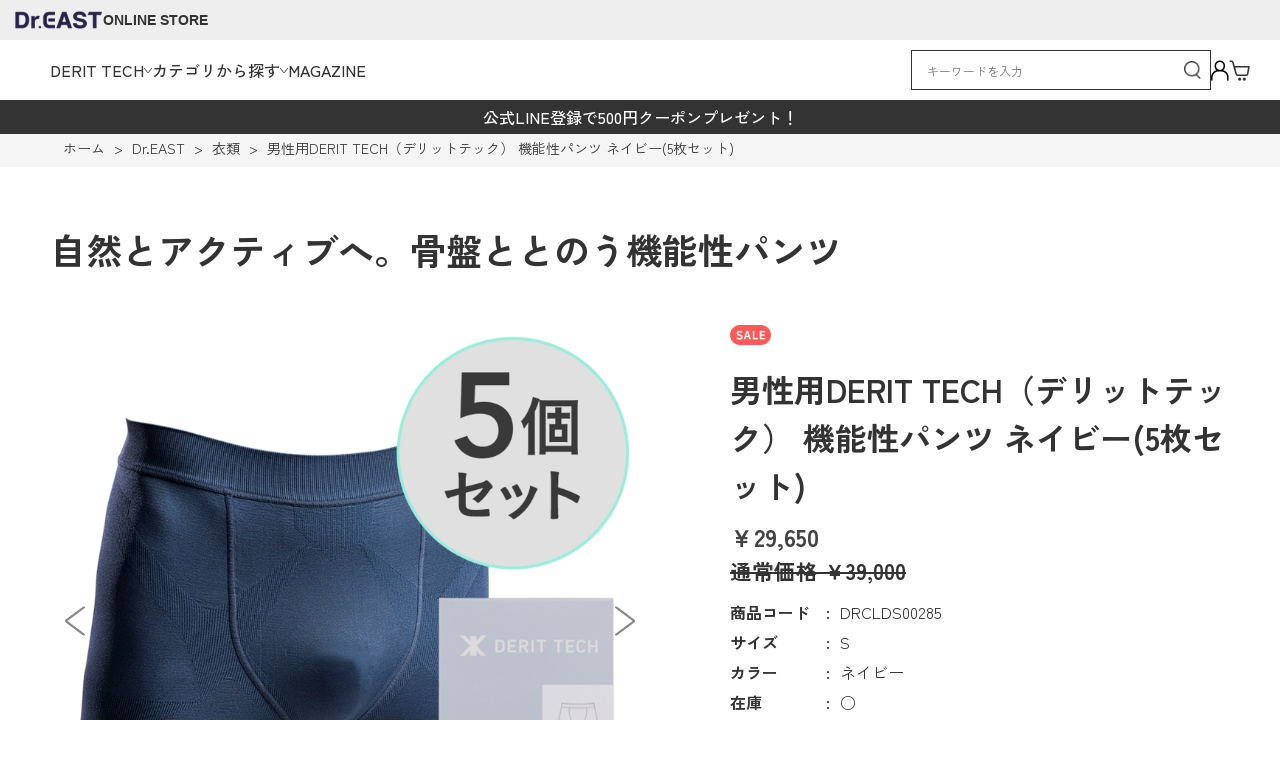

--- FILE ---
content_type: text/html; charset=utf-8
request_url: https://store.dreast.jp/shop/g/gDRCLDS00285/
body_size: 23571
content:
<!DOCTYPE html>
<html data-browse-mode="P" lang="ja" >
<head>
<meta charset="UTF-8">
<title>男性用DERIT TECH 機能性パンツ (Sサイズ）5枚セット｜Dr.EAST</title>
<link rel="canonical" href="https://store.dreast.jp/shop/g/gDRCLDS00285/">


<meta name="description" content="男性用DERIT TECH（デリットテック） 機能性パンツ ネイビー(5枚セット)(S　ネイビー)">
<meta name="keywords" content="骨盤底筋、骨盤底筋パンツ、低圧スパッツ
">

<meta name="wwwroot" content="" />
<meta name="rooturl" content="https://store.dreast.jp" />
<meta name="viewport" content="width=1200">
<link rel="stylesheet" type="text/css" href="https://ajax.googleapis.com/ajax/libs/jqueryui/1.12.1/themes/ui-lightness/jquery-ui.min.css">
<link rel="stylesheet" type="text/css" href="/css/sys/reset.css">
<link rel="stylesheet" type="text/css" href="/css/sys/base.css">

<link rel="stylesheet" type="text/css" href="/css/sys/base_form.css" >
<link rel="stylesheet" type="text/css" href="/css/sys/base_misc.css" >
<link rel="stylesheet" type="text/css" href="/css/sys/layout.css" >
<link rel="stylesheet" type="text/css" href="/css/sys/block_icon_image.css"  >
<link rel="stylesheet" type="text/css" href="/css/sys/block_common.css" >
<link rel="stylesheet" type="text/css" href="/css/sys/block_customer.css" >
<link rel="stylesheet" type="text/css" href="/css/sys/block_goods.css" >
<link rel="stylesheet" type="text/css" href="/css/sys/block_order.css" >
<link rel="stylesheet" type="text/css" href="/css/sys/block_misc.css" >
<link rel="stylesheet" type="text/css" href="/css/sys/block_store.css" >
<link rel="stylesheet" type="text/css" href="/css/sys/block_no_code_cms.css" >
<script src="https://ajax.googleapis.com/ajax/libs/jquery/3.7.1/jquery.min.js" ></script>
<script src="https://ajax.googleapis.com/ajax/libs/jqueryui/1.14.1/jquery-ui.min.js?ver=20250514" ></script>


    <script src="https://code.jquery.com/jquery-migrate-1.4.1.min.js"></script>

<script src="/lib/jquery.cookie.js" ></script>
<script src="/lib/jquery.balloon.js" ></script>
<script src="/lib/goods/jquery.tile.min.js" ></script>
<script src="/lib/modernizr-custom.js" ></script>
<script src="/js/sys/tmpl.js" ></script>
<script src="/js/sys/msg.js?ver=20240731" ></script>
<script src="/js/sys/sys.js" ></script>
<script src="/js/sys/common.js" ></script>
<script src="/js/sys/search_suggest.js" ></script>
<script src="/js/sys/ui.js" ></script>

<script src="/js/sys/dmp_data_send.js" ></script>





<!-- LandingHub Dispatcher -->
<script data-landinghub="dispatcher-helper-tag">(function(w,d,i,wl){const u=new URL('https://airport.landinghub.cloud/dispatcher/manifest.json');u.searchParams.set('id',i);u.searchParams.set('location',w.location.href);wl.length&&u.searchParams.set('wl',wl.join(','));const l=d.createElement('link');l.rel='preload';l.as='fetch';l.crossOrigin='anonymous';l.href=u.href;d.head.prepend(l)})(window,document,'a72d20f5-f710-4bc2-a25d-8a32ed088d9d',[])</script>
<script src="https://airport.landinghub.cloud/dispatcher/latest/index.js?id=a72d20f5-f710-4bc2-a25d-8a32ed088d9d" data-landinghub="dispatcher-tag" referrerpolicy="strict-origin"></script>
<!-- End of LandingHub Dispatcher -->

<meta http-equiv="X-UA-Compatible" content="IE=edge"/>
<link rel="stylesheet" type="text/css" href="/css/usr/base.css">
<link rel="stylesheet" type="text/css" href="/css/usr/layout.css">
<link rel="stylesheet" type="text/css" href="/css/usr/block.css">
<link rel="stylesheet" type="text/css" href="/css/usr/user.css">
<link rel="stylesheet" type="text/css" href="/css/usr/color.css">
<script src="/js/usr/user.js"></script>
<link rel="stylesheet" type="text/css" href="/css/usr/slick.css">
<script src="/js/usr/slick.min.js"></script>
<link rel="SHORTCUT ICON" href="/favicon.ico">
<link rel="stylesheet" type="text/css" href="https://maxcdn.bootstrapcdn.com/font-awesome/4.7.0/css/font-awesome.min.css">
<!-- etm meta -->
<meta property="etm:device" content="desktop" />
<meta property="etm:page_type" content="goods" />
<meta property="etm:cart_item" content="[]" />
<meta property="etm:attr" content="" />
<meta property="etm:goods_detail" content="{&quot;goods&quot;:&quot;DRCLDS00285&quot;,&quot;category&quot;:&quot;dreast02&quot;,&quot;name&quot;:&quot;男性用DERIT TECH（デリットテック） 機能性パンツ ネイビー(5枚セット)&quot;,&quot;variation_name1&quot;:&quot;S&quot;,&quot;variation_name2&quot;:&quot;ネイビー&quot;,&quot;item_code&quot;:&quot;&quot;,&quot;backorder_fg&quot;:&quot;&quot;,&quot;s_dt&quot;:&quot;&quot;,&quot;f_dt&quot;:&quot;&quot;,&quot;release_dt&quot;:&quot;&quot;,&quot;regular&quot;:&quot;0&quot;,&quot;set_fg&quot;:&quot;0&quot;,&quot;stock_status&quot;:&quot;1&quot;,&quot;price&quot;:&quot;29650&quot;,&quot;sale_fg&quot;:&quot;true&quot;,&quot;brand&quot;:&quot;&quot;,&quot;brand_name&quot;:&quot;&quot;,&quot;category_name&quot;:&quot;衣類&quot;,&quot;category_code1&quot;:&quot;dreast&quot;,&quot;category_name1&quot;:&quot;Dr.EAST&quot;,&quot;category_code2&quot;:&quot;dreast02&quot;,&quot;category_name2&quot;:&quot;衣類&quot;,&quot;category_code3&quot;:&quot;dreast02&quot;,&quot;category_name3&quot;:&quot;衣類&quot;,&quot;category_code4&quot;:&quot;dreast02&quot;,&quot;category_name4&quot;:&quot;衣類&quot;}" />
<meta property="etm:goods_keyword" content="[{&quot;goods&quot;:&quot;DRCLDS00285&quot;,&quot;stock&quot;:&quot;5枚&quot;},{&quot;goods&quot;:&quot;DRCLDS00285&quot;,&quot;stock&quot;:&quot;5枚セット&quot;},{&quot;goods&quot;:&quot;DRCLDS00285&quot;,&quot;stock&quot;:&quot;DRCLDS00285&quot;},{&quot;goods&quot;:&quot;DRCLDS00285&quot;,&quot;stock&quot;:&quot;HTTPS://STORE.DREAST.JP/SHOP/PAGES/DERITTECH.ASPX&quot;},{&quot;goods&quot;:&quot;DRCLDS00285&quot;,&quot;stock&quot;:&quot;HTTPS:STORE.DREAST.JPSHOPPAGESDERITTECH.ASPX&quot;},{&quot;goods&quot;:&quot;DRCLDS00285&quot;,&quot;stock&quot;:&quot;S&quot;},{&quot;goods&quot;:&quot;DRCLDS00285&quot;,&quot;stock&quot;:&quot;SHORT&quot;},{&quot;goods&quot;:&quot;DRCLDS00285&quot;,&quot;stock&quot;:&quot;SPATS&quot;},{&quot;goods&quot;:&quot;DRCLDS00285&quot;,&quot;stock&quot;:&quot;TECH（デリットテック）&quot;},{&quot;goods&quot;:&quot;DRCLDS00285&quot;,&quot;stock&quot;:&quot;デリットテックパンツ（男性用）&quot;},{&quot;goods&quot;:&quot;DRCLDS00285&quot;,&quot;stock&quot;:&quot;デリットテックパンツ5枚（男性用）&quot;},{&quot;goods&quot;:&quot;DRCLDS00285&quot;,&quot;stock&quot;:&quot;ネイビー&quot;},{&quot;goods&quot;:&quot;DRCLDS00285&quot;,&quot;stock&quot;:&quot;ネイビー(5枚セット)&quot;},{&quot;goods&quot;:&quot;DRCLDS00285&quot;,&quot;stock&quot;:&quot;ネイビー5枚セット&quot;},{&quot;goods&quot;:&quot;DRCLDS00285&quot;,&quot;stock&quot;:&quot;衣類&quot;},{&quot;goods&quot;:&quot;DRCLDS00285&quot;,&quot;stock&quot;:&quot;男性用DERIT&quot;}]" />
<meta property="etm:goods_event" content="[{&quot;event&quot;:&quot;dt&quot;,&quot;name&quot;:&quot;デリットテック&quot;,&quot;goods&quot;:&quot;DRCLDS00285&quot;},{&quot;event&quot;:&quot;dt5&quot;,&quot;name&quot;:&quot;デリットテック5枚セット&quot;,&quot;goods&quot;:&quot;DRCLDS00285&quot;}]" />
<meta property="etm:goods_genre" content="[{&quot;genre&quot;:&quot;dtp05&quot;,&quot;name&quot;:&quot;デリットテックパンツ5枚（男性用）&quot;,&quot;goods&quot;:&quot;DRCLDS00285&quot;},{&quot;genre&quot;:&quot;dtp00&quot;,&quot;name&quot;:&quot;男性用機能性パンツ（全商品）&quot;,&quot;goods&quot;:&quot;DRCLDS00285&quot;}]" />


  <link rel="stylesheet" href="https://use.fontawesome.com/releases/v5.13.0/css/all.css">
  <link rel="stylesheet" href="https://use.fontawesome.com/releases/v5.13.0/css/v4-shims.css">
  <link rel="stylesheet" type="text/css" href="/css/usr/custom.css">

<meta name="viewport" content="width=device-width, initial-scale=1">
<link rel="stylesheet" href="/css/usr/module.css" media="all">
<script src="/js/usr/script.js"></script>

<!-- Google Tag Manager -->
<script>(function(w,d,s,l,i){w[l]=w[l]||[];w[l].push({'gtm.start':
new Date().getTime(),event:'gtm.js'});var f=d.getElementsByTagName(s)[0],
j=d.createElement(s),dl=l!='dataLayer'?'&l='+l:'';j.async=true;j.src=
'https://www.googletagmanager.com/gtm.js?id='+i+dl;f.parentNode.insertBefore(j,f);
})(window,document,'script','dataLayer','GTM-TTSRJXN');</script>
<!-- End Google Tag Manager -->

<script src="https://www.googleoptimize.com/optimize.js?id=OPT-TXCJQG2"></script>

<script type="text/javascript">
    (function(c,l,a,r,i,t,y){
        c[a]=c[a]||function(){(c[a].q=c[a].q||[]).push(arguments)};
        t=l.createElement(r);t.async=1;t.src="https://www.clarity.ms/tag/"+i;
        y=l.getElementsByTagName(r)[0];y.parentNode.insertBefore(t,y);
    })(window, document, "clarity", "script", "tioxriejzf");
</script>


<!-- start Promolayer JS code-->
<script>
(function(p,r,o,m){var a=p.createElement("script");a.type="module",a.src=m,a.dataset.pluid=r,a.dataset.workspace=o,a.async=!0,p.head.appendChild(a)})(document,"yJTUfxGagvY5XDNZsZGrgCwvZV73","xny1fBQjPMtyQkkVwKMR","https://modules.promolayer.io/index.js");
</script>
<!-- end Promolayer JS code-->


<!--<script type="text/javascript">
document.addEventListener('DOMContentLoaded', function() {
    const storeId = 'dreast';
    let productCode = '';
    // 商品ID（productCode）を取得する要素として #hidden_variation_group を指定
    const el = document.querySelector('#hidden_variation_group');
    // 要素が存在し、value を持っているか確認
    if (el && (el.getAttribute('value') || el.value)) {
        productCode = (el.getAttribute('value') || el.value || '').trim();
    } else {
        // #hidden_variation_group が見つからない場合
        console.warn('[AnyGift] #hidden_variation_group (商品ID) が見つかりません。');
    }
    // window.AnyGift オブジェクトを設定
    window.AnyGift = Object.assign({}, window.AnyGift, {
        productCode: productCode,
        storeId: storeId,
    });
    // デバッグ用にコンソールにログを出力（本番環境で不要ならこの行は削除してもOKです）
    console.log('[AnyGift] Initialized:', { productCode, storeId });
    // AnyGiftのストアスクリプト(store.js)を動的に読み込む
    // ※このスクリプトが store.js の読み込みも担当します
    const s = document.createElement('script');
    s.defer = true;
    s.src = 'https://d1ioo46r7yo3cy.cloudfront.net/store.js';
    document.head.appendChild(s);
});
</script>-->
<!-- etm meta -->
<script src="/js/sys/goods_ajax_cart.js"></script>
<script src="/js/sys/goods_ajax_bookmark.js"></script>
<script src="/js/sys/goods_ajax_quickview.js"></script>
<meta property="ecb:GATrackingCode" content="UA-160752081-1">
<!-- Global site tag (gtag.js) - Google Analytics -->
<script async src="https://www.googletagmanager.com/gtag/js?id=UA-160752081-1"></script>
<script>
  window.dataLayer = window.dataLayer || [];
  function gtag(){dataLayer.push(arguments);}

  gtag('js', new Date());

  gtag('config', 'UA-160752081-1', {
  
    'custom_map': {
      'dimension1': 'guid',
      'dimension2': 'clientId',
      'dimension3': 'hit_timestamp',
      'dimension4': 'sessionId'
    },
  'guid': '00000000-0000-0000-0000-000000000000',
  'hit_timestamp': new Date().getTime(),
  'sessionId': ''
  });



</script>

<!-- Global site tag (gtag.js) - Google Analytics -->
<script async src="https://www.googletagmanager.com/gtag/js?id=G-5TRW9D3C2N"></script>
<script>
  const trackingcode = "G-5TRW9D3C2N";
  window.dataLayer = window.dataLayer || [];
  function gtag(){dataLayer.push(arguments);}
  gtag('js', new Date());
  
    gtag('config', trackingcode, { '会員GUID': '00000000-0000-0000-0000-000000000000','クライアントID': '', user_id: null });
  
</script>









</head>
<body class="page-goods" >



<div id="fb-root"></div>
<script>(function(d, s, id) {
  var js, fjs = d.getElementsByTagName(s)[0];
  if (d.getElementById(id)) return;
  js = d.createElement(s); js.id = id;
  js.src = "//connect.facebook.net/ja_JP/sdk.js#xfbml=1&version=v2.3";
  fjs.parentNode.insertBefore(js, fjs);
}(document, 'script', 'facebook-jssdk'));
</script>

<div class="wrapper">
	
		
		
				<!-- COMMON_HEADER -->
<!-- Google Tag Manager (noscript) -->
<noscript><iframe src="https://www.googletagmanager.com/ns.html?id=GTM-TTSRJXN"
height="0" width="0" style="display:none;visibility:hidden"></iframe></noscript>
<!-- End Google Tag Manager (noscript) -->

<div class="header-wrap">
  <header id="header">
    <div class="header-logo"><a href="/shop/default.aspx"><img src="/img/usr/common/header_dreast.png" alt="Dr.EAST"></a>ONLINE STORE</div>
    <div class="header-top">
      <div class="header-site-nav-wrap">
        <div class="form-search-wrap">
          <form name="frmSearch" method="get" action="/shop/goods/search.aspx">
            <input type="hidden" name="search" value="x">
            <input class="block-global-search--keyword js-suggest-search" type="text" value="" tabindex="1" id="keyword"
              placeholder="キーワードを入力" title="商品を検索する" name="keyword" data-suggest-submit="on" autocomplete="off">
            <button class="block-global-search--submit btn btn-default" type="submit" tabindex="1" name="search"
              value="search">
              <i class="fa fa-search" aria-hidden="true"></i>
            </button>
          </form>
        </div>
        <ul class="site-nav-list">
          <li><a href="/shop/customer/menu.aspx"><img src="/img/usr/common/icon_menu_user.png" alt="ログイン" width="18" height="21"></a></li>
          <!--<li><a href="/shop/customer/entry.aspx">会員登録</a></li>-->
          <li><a href="/shop/cart/cart.aspx"><img src="/img/usr/common/icon_menu_cart.png" alt="カート" width="21" height="21"></a></li>
        </ul>
      </div>
    </div>
    <div class="header-line"><a href="/s/hp/header/line.html" target="_blank">公式LINE登録で500円クーポンプレゼント！</a></div>
    <div class="header-bottom">
      <nav class="gnav">
        <ul class="parent-list">
          <li class="nav-drop">
            <a href="" class="">DERIT TECH</a>
            <ul class="">
              <li><a href="/shop/pages/derittech.aspx">デリットテック 男性用</a></li>
              <li><a href="/shop/pages/derittech_ladies.aspx">デリットテック 女性用</a></li>
              <li><a href="https://store.dreast.jp/shop/g/gTEBLS2500381/">デリットテック ソックス</a></li>
<!-- 
              <li><a href="/shop/c/cvitera/">商品一覧</a></li>
              <li><a href="/shop/pages/collaboration.aspx">タイアップ一覧</a></li>
 -->
            </ul>
          </li>
          <!--<li><a href="/shop/pages/dreast.aspx">Dr.EAST</a></li>-->
          <li class="nav-drop">
            <a href="" class="">カテゴリから探す</a>
            <ul class="">
              <li><a href="https://store.dreast.jp/shop/c/ctops/">トップス</a></li>
              <li><a href="https://store.dreast.jp/shop/c/cpants/">パンツ・ショーツ</a></li>
              <li><a href="https://store.dreast.jp/shop/c/csocks/">ソックス</a></li>
           <!--   <li><a href="https://store.dreast.jp/shop/pages/dreast.aspx">クリニック専売品</a></li>-->
            </ul>
          </li>
          <li><a href="https://store.dreast.jp/shop/pages/column.aspx">MAGAZINE</a></li>
          <!--<li><a href="xxxx">STORY</a></li>-->
        </ul>
      </nav>
    </div>
  </header>
</div>
<!-- COMMON_HEADER -->
				
					
				
		
	
	
<div class="pane-topic-path">
	<div class="container">
		<div class="block-topic-path">
	<ul class="block-topic-path--list" id="bread-crumb-list" itemscope itemtype="https://schema.org/BreadcrumbList">
		<li class="block-topic-path--category-item block-topic-path--item__home" itemscope itemtype="https://schema.org/ListItem" itemprop="itemListElement">
	<a href="https://store.dreast.jp/shop/default.aspx" itemprop="item">
		<span itemprop="name">ホーム</span>
	</a>
	<meta itemprop="position" content="1" />
</li>

<li class="block-topic-path--category-item" itemscope itemtype="https://schema.org/ListItem" itemprop="itemListElement">
	&gt;
	<a href="https://store.dreast.jp/shop/c/cdreast/" itemprop="item">
		<span itemprop="name">Dr.EAST</span>
	</a>
	<meta itemprop="position" content="2" />
</li>


<li class="block-topic-path--category-item" itemscope itemtype="https://schema.org/ListItem" itemprop="itemListElement">
	&gt;
	<a href="https://store.dreast.jp/shop/c/cdreast02/" itemprop="item">
		<span itemprop="name">衣類</span>
	</a>
	<meta itemprop="position" content="3" />
</li>


<li class="block-topic-path--category-item block-topic-path--item__current" itemscope itemtype="https://schema.org/ListItem" itemprop="itemListElement">
	&gt;
	<a href="https://store.dreast.jp/shop/g/gDRCLDS00285/" itemprop="item">
		<span itemprop="name">男性用DERIT TECH（デリットテック） 機能性パンツ ネイビー(5枚セット)</span>
	</a>
	<meta itemprop="position" content="4" />
</li>


	</ul>

</div>
	</div>
</div>
<div class="pane-contents">
<div class="container">
<main class="pane-main">
<link rel="stylesheet" href="/lib/jquery.bxslider.css">
<script src="/lib/jquery.bxslider.min.js" defer></script>
<script src="/js/sys/color_variation_goods_images.js" defer></script>
<link rel="stylesheet" type="text/css" href="/css/usr/slick.css">
<script src="/js/usr/slick.min.js"></script>

<script>
jQuery(function () {
    jQuery('.block-goods-comment2').prependTo('.page-goods .pane-goods-center');
    jQuery('.block-goods-comment3').prependTo('.page-goods .pane-goods-center');
});
</script>



<script src="/js/sys/unisize_goods_tag.js" defer></script>

<div class="block-goods-detail">
	<div class="pane-goods-header">

		<div class="block-goods-detail--promotion-freespace">
			
		</div>

		<input type="hidden" value="dt5" id="hidden_variation_group">
		<input type="hidden" value="0" id="variation_design_type">
		<input type="hidden" value="DRCLDS00285" id="hidden_goods">
		<input type="hidden" value="男性用DERIT TECH（デリットテック） 機能性パンツ ネイビー(5枚セット)" id="hidden_goods_name">
		<input type="hidden" value="142d42562a3bba14bdf39265ed75b1af1337d74b442a26b27ab2ed063bf1f7d1" id="js_crsirefo_hidden">
		
		<input type="hidden" value="fPwHChCtHzVMBr" id="hidden_unisize_cid">
		
	</div>

	<div class="pane-goods-left-side" id="gallery">
		<div class="block-src-l">

			<a name="DRCLDS00285" title="男性用DERIT TECH（デリットテック） 機能性パンツ ネイビー(5枚セット)">


		<div class="js-goods-detail-goods-slider">
			
				<figure><img src="/img/goods/L/drclds00285_590ba2cd6e51469681d74f21f79fe9d0.png" alt="男性用DERIT TECH（デリットテック） 機能性パンツ ネイビー(5枚セット)" class="block-src-l--image"></figure>
			
			
			
			
			
			
				<figure><img class="block-src-l--image" src="/img/goods/D1/drcld3l00281_8a6ab8a5358f4136b9b4239f3d0746c3.png" alt="男性用DERIT TECH（デリットテック） 機能性パンツ ネイビー(5枚セット)" ></figure>
			
			
				<figure><img class="block-src-l--image" src="/img/goods/D2/drcld3l00281_b85cd774c0a044e182e320ef27180494.png" alt="男性用DERIT TECH（デリットテック） 機能性パンツ ネイビー(5枚セット)" ></figure>
			
			
				<figure><img class="block-src-l--image" src="/img/goods/D3/drcld3l00281_fa035dcb44b34cce88f65e685d3034b2.png" alt="男性用DERIT TECH（デリットテック） 機能性パンツ ネイビー(5枚セット)" ></figure>
			
			
				<figure><img class="block-src-l--image" src="/img/goods/D4/drcld3l00281_c59ca3bf707746d6a8afd42a6a349f32.png" alt="男性用DERIT TECH（デリットテック） 機能性パンツ ネイビー(5枚セット)" ></figure>
			
			
				<figure><img class="block-src-l--image" src="/img/goods/D5/drcld3l00281_8da705e44a444f30b3cb8b4aecc8a3f5.png" alt="男性用DERIT TECH（デリットテック） 機能性パンツ ネイビー(5枚セット)" ></figure>
			
			
				<figure><img class="block-src-l--image" src="/img/goods/D6/drcld3l00281_4ffb523b670e4d8cb1ab3310ac80b4f1.png" alt="男性用DERIT TECH（デリットテック） 機能性パンツ ネイビー(5枚セット)" ></figure>
			
			
				<figure><img class="block-src-l--image" src="/img/goods/D7/drcld3l00281_a85633a0be6a4227a0ca7ea729a750da.png" alt="男性用DERIT TECH（デリットテック） 機能性パンツ ネイビー(5枚セット)" ></figure>
			
			
			
			
		</div>

			</a>


		</div>


	<div class="block-goods-detail--color-variation-goods-thumbnail-form">
		<div class="block-goods-gallery block-goods-detail--color-variation-goods-thumbnail-images" id="gallery">
			<ul class="js-goods-detail-gallery-slider">
			<li class="block-goods-gallery--src-l">
				<a href="/img/goods/L/drclds00285_590ba2cd6e51469681d74f21f79fe9d0.png" name="DRCLDS00285" title="男性用DERIT TECH（デリットテック） 機能性パンツ ネイビー(5枚セット)" >
					<figure class="img-center"><img src="/img/goods/L/drclds00285_590ba2cd6e51469681d74f21f79fe9d0.png" alt="男性用DERIT TECH（デリットテック） 機能性パンツ ネイビー(5枚セット)" ></figure>
				</a>
			</li>



	
	
	
	
	
				<li class="block-goods-gallery--src-d1">
					<a href="/img/goods/D1/drcld3l00281_8a6ab8a5358f4136b9b4239f3d0746c3.png" name="DRCLDS00285" title="男性用DERIT TECH（デリットテック） 機能性パンツ ネイビー(5枚セット)" >
						<figure class="img-center"><img src="/img/goods/D1/drcld3l00281_8a6ab8a5358f4136b9b4239f3d0746c3.png" alt="男性用DERIT TECH（デリットテック） 機能性パンツ ネイビー(5枚セット)" ></figure>
					</a>
					
				</li>
	
	
				<li class="block-goods-gallery--src-d2">
					<a href="/img/goods/D2/drcld3l00281_b85cd774c0a044e182e320ef27180494.png" name="DRCLDS00285" title="男性用DERIT TECH（デリットテック） 機能性パンツ ネイビー(5枚セット)" >
						<figure class="img-center"><img src="/img/goods/D2/drcld3l00281_b85cd774c0a044e182e320ef27180494.png" alt="男性用DERIT TECH（デリットテック） 機能性パンツ ネイビー(5枚セット)" ></figure>
					</a>
					
				</li>
	
	
				<li class="block-goods-gallery--src-d3">
					<a href="/img/goods/D3/drcld3l00281_fa035dcb44b34cce88f65e685d3034b2.png" name="DRCLDS00285" title="男性用DERIT TECH（デリットテック） 機能性パンツ ネイビー(5枚セット)" >
						<figure class="img-center"><img src="/img/goods/D3/drcld3l00281_fa035dcb44b34cce88f65e685d3034b2.png" alt="男性用DERIT TECH（デリットテック） 機能性パンツ ネイビー(5枚セット)" ></figure>
					</a>
					
				</li>
	
	
				<li class="block-goods-gallery--src-d4">
					<a href="/img/goods/D4/drcld3l00281_c59ca3bf707746d6a8afd42a6a349f32.png" name="DRCLDS00285" title="男性用DERIT TECH（デリットテック） 機能性パンツ ネイビー(5枚セット)" >
						<figure class="img-center"><img src="/img/goods/D4/drcld3l00281_c59ca3bf707746d6a8afd42a6a349f32.png" alt="男性用DERIT TECH（デリットテック） 機能性パンツ ネイビー(5枚セット)" ></figure>
					</a>
					
				</li>
	
	
				<li class="block-goods-gallery--src-d5">
					<a href="/img/goods/D5/drcld3l00281_8da705e44a444f30b3cb8b4aecc8a3f5.png" name="DRCLDS00285" title="男性用DERIT TECH（デリットテック） 機能性パンツ ネイビー(5枚セット)" >
						<figure class="img-center"><img src="/img/goods/D5/drcld3l00281_8da705e44a444f30b3cb8b4aecc8a3f5.png" alt="男性用DERIT TECH（デリットテック） 機能性パンツ ネイビー(5枚セット)" ></figure>
					</a>
					
				</li>
	
	
				<li class="block-goods-gallery--src-d6">
					<a href="/img/goods/D6/drcld3l00281_4ffb523b670e4d8cb1ab3310ac80b4f1.png" name="DRCLDS00285" title="男性用DERIT TECH（デリットテック） 機能性パンツ ネイビー(5枚セット)" >
						<figure class="img-center"><img src="/img/goods/D6/drcld3l00281_4ffb523b670e4d8cb1ab3310ac80b4f1.png" alt="男性用DERIT TECH（デリットテック） 機能性パンツ ネイビー(5枚セット)" ></figure>
					</a>
					
				</li>
	
	
				<li class="block-goods-gallery--src-d7">
					<a href="/img/goods/D7/drcld3l00281_a85633a0be6a4227a0ca7ea729a750da.png" name="DRCLDS00285" title="男性用DERIT TECH（デリットテック） 機能性パンツ ネイビー(5枚セット)" >
						<figure class="img-center"><img src="/img/goods/D7/drcld3l00281_a85633a0be6a4227a0ca7ea729a750da.png" alt="男性用DERIT TECH（デリットテック） 機能性パンツ ネイビー(5枚セット)" ></figure>
					</a>
					
				</li>
	
	
	
	


					</div>
				</ul>
				<div class="block-goods-detail--color-variation-goods-thumbnail-control">
					<div class="color-variation-prev"></div>
					<div class="color-variation-next"></div>
				</div>
			</div>



				<div class="anygiftarea" style="margin-top: 30px;"> 
<div data-anygift></div>
</div>

<div style="margin: 50px 30px 0px 0px; font-size: 14px; " >＜パッケージ変更のご案内＞<br>
以下対象商品のパッケージを新デザインへ順次切り替えております。<br>
ご注文のタイミングにより、新旧いずれかのパッケージでのお届けとなる場合がございます。<br>
なお、パッケージのデザイン以外（衣類本体の品質・サイズ・素材・機能等）には変更はございませんので、安心してご着用ください。
<br>【対象商品：機能性パンツ・機能性ショーツ・機能性ソックス】
</div>	




		<dl class="block-goods-comment1">
			<dd><link rel="stylesheet" href="/css/usr/goods_renewal_2506men.css" media="all">
<link rel="stylesheet" href="/css/usr/goods_renewal_2506men_sp.css" media="all">

<style>
.souryou-box .logo{display:none;}
.souryou-box-inner:before {
  display: block;
  content: "";
  width: 70px;
  height: 70px;
  background-image: url(/img/usr/images/dreast/logo_dreast_header.png);
  background-repeat: no-repeat;
  background-size: 60px 60px;
  background-position: center center;
  margin-right: 30px;
}
@media screen and (max-width: 767px) {
  .souryou-box-inner:before {
widt:50px;
height:50px;
background-size:50px 50px;
}
}

</style></dd>
		</dl>


		<dl class="block-goods-comment2">
			<dd><div class="user-copy">自然とアクティブへ。骨盤ととのう機能性パンツ</div>

<div class="goods-lp">
  <div class="goods-lp-anchor">
    <a href="#goods-lp-01">商品の特徴</a>
    <a href="#goods-lp-02">効果</a>
    <a href="#goods-lp-03">お客様の声</a>
    <a href="#goods-lp-04">よくある質問</a>
  </div>
  <div class="goods-lp-heading" id="goods-lp-01">
	  <div style="font-size: 30px; color: #221714;">商品の特徴</div>
  </div>

<!--  <section class="fade-in" id="check_sec">
    <div class="inner">
      <h2 class="">
        <span class="baloon">女性特有の</span>
        <small>骨盤のゆがみが 引き起こす悩み</small>
        <strong>思い当たることは<br class="pc_none">ありませんか？</strong>
      </h2>
      <ul class="check_list">
        <li>毎日身体がダルい</li>
        <li>仕事や育児による多忙な毎日で余裕がない</li>
        <li>年齢や出産により、スタイルが変わってしまった</li>
        <li>立ち仕事が多く、身体がだるい</li>
        <li>デスクワークで身体を動かす機会が少ない</li>
      </ul>
    </div>
  </section>-->
<div class="main_sub">
    <img src="/img/usr/images/derit_tech/main_ver2_pc.png" alt="パンツのメリット">
  </div>
  <!-- <section class="fade-in" id="feature_sec">
    <div class="inner">
      <h2 class="section_title">
        <span class="en">feature</span>
        <span class="jp">３つの特徴</span>
      </h2>
      <div class="pic">
        <img src="/img/usr/images/derittech_ladies/feature_pic.png" class="sp_none" alt="1.締め付けず自然にフィット 2.はくだけで身体が変わる 3.理学療法士によるこだわり設計"/>
        <img src="/img/usr/images/derittech_ladies/feature_pic_sp.png" class="pc_none" alt="1.締め付けず自然にフィット 2.はくだけで身体が変わる 3.理学療法士によるこだわり設計"/>
      </div>
    </div>
  </section> -->
  <section class="fade-in" id="about_sec">
    <div class="inner">
      <h2 class="section_title">
        <span class="en">SCENE</span>
        <span class="jp">様々なシーンで活躍</span>
      </h2>

      <div class="row_set">

        <div class="row">
          <h3 class="row_title">
            <span class="en">SCENE.1</span>
            <span class="row_main">
              <strong>Work</strong>
            </span>
          </h3>
          <div class="row_sub_title">骨盤ととのえ<br>
仕事もスマートに</div>

          <img src="/img/usr/images/derit_tech/mens_scene_1.png" class="pic pic1" alt="image"/>
          <p class="text text1">締め付けることなく骨盤を正しい位置に促し<br>
「骨盤ニュートラル」な状態を作り出します。<br>
姿勢がととのい、パフォーマンスが向上します。      </div>

        <div class="row">
          <h3 class="row_title">
            <span class="en">SCENE.2</span>
            <span class="row_main">
              <strong>Bussines</strong>
            </span>
          </h3>
          <div class="row_sub_title">自然とケアしアクティブに<br>
働けるからだへ</div>
          <img src="/img/usr/images/derit_tech/mens_scene_2.png" class="pic pic1" alt="image"/>
          <p class="text text1">はくだけで骨盤回りの筋肉が働き、背筋がのびた状態を<br>
キープできる身体が自然と身につきます。</p>
        </div>

        <div class="row">
          <h3 class="row_title">
            <span class="en">SCENE.3</span>
            <span class="row_main">
              <strong>Rest</strong>
            </span>
          </h3>
          <div class="row_sub_title">眠っている時間も有効活用し<br>
リセット&ケア</div>
          <img src="/img/usr/images/derit_tech/mens_scene_3.png" class="pic pic1" alt="image"/>
          <p class="text text1">
            機能性インナーを着用することで、眠っている時間で<br>
しっかりコンディショニングをととのえます。
          </p>
        </div>

        <div class="row">
          <div class="point_head">point</div>
          <div class="point">
            <p class="point_title">皮膚の感覚センサーを利用して骨盤をととのえ、より動きやすく</p>
            <p class="text text2">強い刺激が必要だと思われがですが、人の筋肉は、そっと触れただけでも皮膚の感覚センサーを通して、筋肉へアプローチすることができます。「デリットテック」は、この皮膚の感覚センサーの特性を活用した「低筋圧理論」を採用。<br>
デザインのように見えるパンツ生地の凹凸が筋肉に作用し、過剰な固定や圧迫を加えることなく、骨盤を正しいニュートラルな状態へと導きます。</p>
            <img src="/img/usr/images/derit_tech/scene_point1.png" class="pic pic2" alt="image"/>
          </div>
          <div class="point">
            <p class="point_title">必要な筋肉を刺激する計算されたデザイン</p>
            <p class="text text2">筋肉が収縮するための始点と終点に合わせ、生地に三角形が施された凹凸デザインは、
「立つ」「歩く」「座る」などのすべての動作に必要な筋肉を自然に刺激されるよう計算されています。<br>
どんな動きにもパンツがフィットし、骨盤まわりの筋肉が正しく使えるよう誘導。あるべき美しい姿勢へと習慣づけます。</p>
            <img src="/img/usr/images/derit_tech/scene_point2.png" class="pic pic2" alt="image"/>
          </div>  
        </div>
        
      </div>
    </div>
  </section>
  <div class="goods-lp-heading" id="goods-lp-02">
    	  <div style="font-size: 30px; color: #221714;">効果</div>
  </div>
  <section class="fade-in" id="efficacy_sec">
    <div class="inner">
      <h2 class="section_title">
        <span class="en">efficacy</span>
        <span class="jp">効果について</span>
      </h2>
      <div class="row row1">
        <h3 class="row_title">「骨盤まわり」に効く</h3>
        <p class="text text_center">さまざまな美容筋（美姿勢筋）<br class="pc_none">全般を動かしととのえます。</p>
		<h4 class="row_title4">パンツ</h4>  
        <div class="col">
          <div class="col_title">正面</div>
          <img src="/img/usr/images/derit_tech/mens_shorts_black.png" class="pic" alt="image"/>
        </div>
        <div class="col col2">
          <div class="col_title">背面</div>
          <img src="/img/usr/images/derit_tech/mens_shorts_gray1.png" class="pic" alt="image"/>
        </div>
      </div>
      <div class="row row2">
        <h3 class="row_title">こんなにある<br class="pc_none">筋力向上の効果</h3>
        <div class="col_set col_set_ac">
          <div class="col">
            <h4 class="col_title">腹直筋</h4>
            <p class="text">前かがみの時に体を支える筋肉。体幹のブレをおさえる役割のある筋肉。</p>
          </div>
          <div class="col">
            <h4 class="col_title">内腹斜筋</h4>
            <p class="text">体を横に曲げたり、捻じる動作で働く筋肉。腹直筋とともに体幹を固定する役割のある筋肉。</p>
          </div>
          <div class="col">
            <h4 class="col_title">腸腰筋</h4>
            <p class="text">モモを引き上げる動作や背中を反る動作をする筋肉。骨盤を良好な位置にし、正しい姿勢を維持する役割のある筋肉。</p>
          </div>
          <div class="col">
            <h4 class="col_title">骨盤底筋</h4>
            <p class="text">膀胱と腸を支える筋肉。姿勢を正す役割とともに、排尿・排便・勃起・射精に密接にかかわる筋肉。</p>
          </div>
          <div class="col">
            <h4 class="col_title">ハムストリング</h4>
            <p class="text">美姿勢をキープし、歩行時の推進力をサポート。歩行時の歩幅の増加やヒップアップも促します。</p>
          </div>
          <div class="col">
            <h4 class="col_title gray">仙腸関節</h4>
            <p class="text">背骨と骨盤をつなげる関節。上半身の体重を支え、地面からの衝撃を受け止める役割のある関節。</p>
          </div>

          <div class="col">
            <h4 class="col_title gray">大殿筋</h4>
            <p class="text">お尻を形成する筋肉で、モモを後方に振る際に働く。歩いたり走る際に、もっとも働く筋肉。</p>
          </div>
          <div class="col">
            <h4 class="col_title gray">短内転筋</h4>
            <p class="text">足の内側にあり、モモを閉じる動作で働く筋肉。この筋力が低下すると、O脚になりやすくなる。</p>
          </div>
          <div class="col">
            <h4 class="col_title gray">外側広筋</h4>
            <p class="text">膝を伸ばす筋肉。歩行時の膝の外側へのブレを防ぎ、安定させる役割のある筋肉。</p>
          </div>
          <div class="col">
            <h4 class="col_title gray">短内転筋</h4>
            <p class="text">足の内側にあり、モモを閉じる動作で働く筋肉。この筋力が低下するとO脚になりやすくなる。</p>
          </div>
          <div class="col">
            <h4 class="col_title gray">短内転筋</h4>
            <p class="text">足の内側にある筋肉。ガニ股の予防や骨盤の前傾をサポート。美姿勢を保ちます。</p>
          </div>

          <div class="ac_set">
            <div class="ac_wrap">
              <div class="ac_inner"></div>
            </div>
            <a class="ac_btn">
              <span class="btn_open">もっとみる<span class="icon"></span></span>
              <span class="btn_close">とじる<span class="icon"></span></span>
            </a>
          </div>
        </div>
      </div>
		
      <div class="row row1" style="margin-top: 50px;">
		<h4 class="row_title4">シャツ</h4>  
        <div class="col">
          <div class="col_title">正面</div>
          <img src="/img/usr/images/derittech_mens_25/front.png" class="pic" alt="image"/>
        </div>
        <div class="col col2">
          <div class="col_title">背面</div>
          <img src="/img/usr/images/derittech_mens_25/back.png" class="pic" alt="image"/>
        </div>
      </div>
      <div class="row row2">
        <h3 class="row_title">こんなにある<br class="pc_none">筋力向上の効果</h3>
        <div class="col_set col_set_ac">
          <div class="col">
            <h4 class="col_title">内腹斜筋</h4>
            <p class="text">肩甲骨を動かし、姿勢を保持し、首や肩の安定に関与する筋肉。男性は、筋肉量が多いがゆえ、肩に力が入りやすいため、引き上がらないように僧帽筋アプローチしています。</p>
          </div>
          <div class="col">
            <h4 class="col_title gray">胸骨</h4>
            <p class="text">肋骨と鎖骨を連結し、胸郭を形成して呼吸運動を助けたり体幹を維持する役割を持つ骨。</p>
          </div>

          <div class="col">
            <h4 class="col_title gray">小胸筋</h4>
            <p class="text">肩甲骨を前下方へ動かし、呼吸を補助する筋肉。</p>
          </div>
          <div class="col">
            <h4 class="col_title gray">前鋸筋</h4>
            <p class="text">猫背になることを防ぎ、肩や肩甲帯の動きを良好にする筋肉。</p>
          </div>
          <div class="col">
            <h4 class="col_title gray">内腹斜筋・外腹斜筋</h4>
            <p class="text">体幹の回旋や側屈に関与し、腹圧を高めることで骨盤の保持や体幹の安定性・運動性に関わる筋肉。</p>
          </div>
          <div class="col">
            <h4 class="col_title gray">腹直筋</h4>
            <p class="text">体幹の前屈に関与し、腹圧を高めることで反り腰にならないよう骨盤の良姿勢に関わる筋肉。</p>
          </div>
          <div class="col">
            <h4 class="col_title gray">僧帽筋</h4>
            <p class="text">肩甲骨を動かし、姿勢を保持し、首や肩の安定に関与する筋肉。</p>
          </div>
          <div class="col">
            <h4 class="col_title gray">棘突起</h4>
            <p class="text">体幹や背骨の運動軸をサポートする骨。</p>
          </div>
          <div class="col">
            <h4 class="col_title gray">広背筋</h4>
            <p class="text">脊柱を伸展・側屈し、体幹の安定をさせ、回旋を補助する筋肉。</p>
          </div>
          <div class="col">
            <h4 class="col_title gray">脊柱起立筋</h4>
            <p class="text">抗重力伸展活動を通じて脊柱を伸展し姿勢保持や体幹の安定に関与する筋肉。</p>
          </div>
			
          <div class="ac_set">
            <div class="ac_wrap">
              <div class="ac_inner"></div>
            </div>
            <a class="ac_btn">
              <span class="btn_open">もっとみる<span class="icon"></span></span>
              <span class="btn_close">とじる<span class="icon"></span></span>
            </a>
          </div>
        </div>
      </div>
		
    </div>
  </section>
  <div class="goods-lp-heading" id="goods-lp-03">
    	  <div style="font-size: 30px; color: #221714;">お客様の声</div>
  </div>
  <section class="fade-in" id="message_voice">
    <section class="fade-in" id="voice_sec">
      <div class="inner">
        <h2 class="section_title">
          <span class="en">VOICE</span>
          <span class="jp">お喜びの声</span>
        </h2>
        <div class="row">
          <!--
          <div class="col">
            <img src="/img/usr/images/derittech_ladies/voice_pic1.png" alt="" class="pic"/>
            <p class="text"><strong>見出し入ります見出し入ります。</strong><span class="margin"><br></span>本文テキス本テキスト本文テキス本テキスト本文テキス本テキスト本文テキス本テキスト本文テキス（60文字）</p>
          </div>
          <div class="col">
            <p class="text"><img src="/img/usr/images/derittech_ladies/voice_pic1.png" alt="" class="pic"/><strong>見出し入ります見出し入ります。</strong><span class="margin"><br></span>本文テキス本テキスト本文テキス本テキスト本文テキス本テキスト本文テキス本テキスト本文テキス（60文字）</p>
          </div>
          <div class="col">
            <p class="text"><img src="/img/usr/images/derittech_ladies/voice_pic1.png" alt="" class="pic"/><strong>見出し入ります見出し入ります。</strong><span class="margin"><br></span>本文テキス本テキスト本文テキス本テキスト本文テキス本テキスト本文テキス本テキスト本文テキス（60文字）</p>
          </div>
          -->
          <div class="col">
            <p class="text"><strong>腰の悩みが解決！</strong><span class="margin"><br></span>長時間の立ち仕事で腰の痛みに悩んでいましたが、デリットテックをはくようになって、仕事終わりでも腰を気にしないで良くなりました。</p>
          </div>
          <div class="col">
            <p class="text"><strong>寝る時もそのままで</strong><span class="margin"><br></span>締め付け感があるものは苦手でしたが、デリットテックは伸縮性があり、毎日はいてられるのが良いです。寝る時も着用しています。</p>
          </div>
          <div class="col">
            <p class="text"><strong>普段の運動の効果が違う気が！！</strong><span class="margin"><br></span>インナーマッスルが鍛えられる実感がある。ランニングと筋トレの姿勢が良くなる。</p>
          </div>
          
          <div class="col">
            <p class="text"><strong>日ごろから気楽に着用できる！</strong><span class="margin"><br></span>腰回りの負担減が期待できそうなのと、日ごろから気楽に着用できる点が両立するのはいいな、ということで親でのプレゼント用に購入してみました！</p>
          </div>
          <div class="col">
            <p class="text"><strong>スムーズな足の動きに感動</strong><span class="margin"><br></span>ランニングしている際、脚が前に出やすいようにお尻をサポートしてくれる感覚がある。履き心地も気持ちいい</p>
          </div>
          <div class="col">
            <p class="text"><strong>着心地がいいです</strong><span class="margin"><br></span>締め付けすぎない“低圧スパッツ”の感覚が良い。お尻が持ち上げられ、大殿筋がしっかり使えて走れている感覚がある。</p>
          </div>

        </div>
      </div>
    </section>
  </section>
<!--  <section class="fade-in" id="instagram_sec">
    <div class="inner">
      <h2 class="section_title">
        <span class="en">INSTAGRAM</span>
        <span class="jp">インスタグラム</span>
      </h2>
      <div class="row">
        <div class="col">
          <a href="https://www.instagram.com/p/CyBHBLASktj/?utm_source=ig_web_copy_link" target="_blank"><img src="/img/usr/images/ig_derittech_ladies_01.jpg" alt=""></a>
        </div>
        <div class="col">
          <a href="https://www.instagram.com/p/CzBWT_lpYj9/?utm_source=ig_web_copy_link" target="_blank"><img src="/img/usr/images/ig_derittech_ladies_02.jpg" alt=""></a>
        </div>
        <div class="col">
          <a href="https://www.instagram.com/p/CzBh0_SJ6j6/?utm_source=ig_web_copy_link" target="_blank"><img src="/img/usr/images/ig_derittech_ladies_03.jpg" alt=""></a>
        </div>
        <div class="col">
          <a href="https://www.instagram.com/p/CyuW3fivQmD/?utm_source=ig_web_copy_link" target="_blank"><img src="/img/usr/images/ig_derittech_ladies_04.jpg" alt=""></a>
        </div>
      </div>
    </div>
  </section>-->
  <div class="goods-lp-bnr">
    <a href="https://store.dreast.jp/shop/pages/derittech.aspx"><img src="/img/usr/images/derittech_mens_25/mens_bnr.png" alt="デリットテック(DERIT TECH)女性用" class="sp_none"><img src="/img/usr/images/derittech_mens_25/mens_bnr.png" alt="デリットテック(DERIT TECH)女性用" class="pc_none"></a>
  </div>
</div>
<div class="goods-lp goods-lp-bottom">
  <div class="goods-lp-heading" id="goods-lp-04">
    	  <div style="font-size: 30px; color: #221714;">よくあるご質問</div>
  </div>
  <section class="fade-in scroll-in" id="faq_sec">
    <div class="inner">
      <div class="faq_set">
        <div class="ac_set">
          <a href="javascript:void(0);" class="faq_q ac_btn">
            <img src="/img/usr/images/derittech_mens_25/q.png" alt="Q" class="icon">
            <p>サイズはどのサイズを選べば良いでしょうか？</p>
            <div class="icon_plus"></div>
          </a>
          <div class="ac_wrap" style="">
            <div class="ac_inner">
              <img src="/img/usr/images/derittech_mens_25/a.png" alt="A" class="icon">
              <p>
シャツ(チェスト)<br>				  
S／80~88、M／88~96、L／96~104、LL／104~112<br>

パンツ(ヒップ)<br>
S／68～76、M／76～84、L／84～94、LL／94～104、3L／104～114 になります。<br>
上記サイズに合わせて、普段ご試着のサイズをお選びください。<br>
それでも迷われた場合、ピッタリとした着心地の下着を選ぶことが多い場合は下のサイズ、ゆったり穿きたい方は上のサイズをお選びください。
              </p>
            </div>
          </div>
        </div>
        <div class="ac_set">
          <a href="javascript:void(0);" class="faq_q ac_btn">
            <img src="/img/usr/images/derittech_mens_25/q.png" alt="Q" class="icon">
            <p>着用のコツはありますか？</p>
            <div class="icon_plus"></div>
          </a>
          <div class="ac_wrap" style="">
            <div class="ac_inner">
              <img src="/img/usr/images/derittech_mens_25/a.png" alt="A" class="icon">
              <p>
                DERIT TECHが肌に触れるように穿いてください。特に股下の部分はしっかりと肌に触れるようにご着用頂けると効果が期待できます。
              </p>
            </div>
          </div>
        </div>
        <div class="ac_set">
          <a href="javascript:void(0);" class="faq_q ac_btn">
            <img src="/img/usr/images/derittech_mens_25/q.png" alt="Q" class="icon">
            <p>直接穿かないとならないのでしょうか？</p>
            <div class="icon_plus"></div>
          </a>
          <div class="ac_wrap" style="">
            <div class="ac_inner">
              <img src="/img/usr/images/derittech_mens_25/a.png" alt="A" class="icon">
              <p>
                基本は直接穿いて頂くことをおすすめしております。<br>
                DERIT TECHの縫製が筋肉に触れるように穿いて頂くことで、自然と筋肉が動き出すように開発されています。
              </p>
            </div>
          </div>
        </div>
        <div class="ac_set">
          <a href="javascript:void(0);" class="faq_q ac_btn">
            <img src="/img/usr/images/derittech_mens_25/q.png" alt="Q" class="icon">
            <p>睡眠時に着用しても問題ないでしょうか？</p>
            <div class="icon_plus"></div>
          </a>
          <div class="ac_wrap" style="">
            <div class="ac_inner">
              <img src="/img/usr/images/derittech_mens_25/a.png" alt="A" class="icon">
              <p>
                睡眠時に着用しても問題ありません。<br>
                DERIT TECH（デリットテック）は365日24時間穿き続けられるように低圧仕様になっております。どのような場面でも穿いて頂くことで効果が期待できます。
              </p>
            </div>
          </div>
        </div>
        <div class="ac_set">
          <a href="javascript:void(0);" class="faq_q ac_btn">
            <img src="/img/usr/images/derittech_mens_25/q.png" alt="Q" class="icon">
            <p>脱いだら効果が無くなりますか？</p>
            <div class="icon_plus"></div>
          </a>
          <div class="ac_wrap" style="">
            <div class="ac_inner">
              <img src="/img/usr/images/derittech_mens_25/a.png" alt="A" class="icon">
              <p>
                穿き続けた期間にもよりますが、一定期間効果は持続致します。<br>
                しかし穿かない期間が長くなると、その効果は無くなっていきます。
              </p>
            </div>
          </div>
        </div>
        <div class="ac_set">
          <a href="javascript:void(0);" class="faq_q ac_btn">
            <img src="/img/usr/images/derittech_mens_25/q.png" alt="Q" class="icon">
            <p>洗濯しても効果に変化はありませんか？</p>
            <div class="icon_plus"></div>
          </a>
          <div class="ac_wrap" style="">
            <div class="ac_inner">
              <img src="/img/usr/images/derittech_mens_25/a.png" alt="A" class="icon">
              <p>
                通常の洗濯と同様に洗って頂いて問題ございません。<br>
                生地が肌に触れないような状態になった場合は、買い替えをおすすめ致します。
              </p>
            </div>
          </div>
        </div>
        <div class="ac_set">
          <a href="javascript:void(0);" class="faq_q ac_btn">
            <img src="/img/usr/images/derittech_mens_25/q.png" alt="Q" class="icon">
            <p>注文後のサイズ変更は可能でしょうか？</p>
            <div class="icon_plus"></div>
          </a>
          <div class="ac_wrap" style="">
            <div class="ac_inner">
              <img src="/img/usr/images/derittech_mens_25/a.png" alt="A" class="icon">
              <p>
                ご注文後の商品サイズ変更はシステム上お受けすることができません。<br>
                出荷完了メール受信前の場合は、マイページより一度キャンセルをし再度ご注文をお願い致します。
              </p>
            </div>
          </div>
        </div>
        <div class="ac_set">
          <a href="javascript:void(0);" class="faq_q ac_btn">
            <img src="/img/usr/images/derittech_mens_25/q.png" alt="Q" class="icon">
            <p>商品の返品交換は可能でしょうか？</p>
            <div class="icon_plus"></div>
          </a>
          <div class="ac_wrap" style="">
            <div class="ac_inner">
              <img src="/img/usr/images/derittech_mens_25/a.png" alt="A" class="icon">
              <p>
                商品の特性上、お客様都合の返品交換は未使用の場合も承っておりません。<br>
                何卒ご理解いただきますようお願いいたします。
              </p>
            </div>
          </div>
        </div>
        <div class="ac_set">
          <a href="javascript:void(0);" class="faq_q ac_btn">
            <img src="/img/usr/images/derittech_mens_25/q.png" alt="Q" class="icon">
            <p>効果の根拠となるデータはありますか？</p>
            <div class="icon_plus"></div>
          </a>
          <div class="ac_wrap" style="">
            <div class="ac_inner">
              <img src="/img/usr/images/derittech_mens_25/a.png" alt="A" class="icon">
              <p>
                日本臨床スポーツ医学会学術集会で効果の検証結果を発表いたしました。
他のデータについても随時取得中です。
特許も取得しております。（特許第7214169号）

              </p>
            </div>
          </div>
        </div>
      </div>
    </div>
  </section>
  <div class="goods-lp-bnr">
    <a href="https://store.dreast.jp/shop/pages/derittech_ladies.aspx"><img src="/img/usr/images/derittech_mens_25/bnr_women.png" alt="デリットテック(DERIT TECH)女性用" class="sp_none" ><img src="/img/usr/images/derittech_mens_25/bnr_women_sp.png" alt="デリットテック(DERIT TECH)女性用" class="pc_none"></a>
  </div>
  <div class="goods-lp-bnr">
    <a href="https://store.dreast.jp/shop/g/gTEWHS2500381/"><img src="/img/usr/images/derittech_mens_25/bnr_socks.png" alt="デリットテック(DERIT TECH)女性用" class="sp_none"><img src="/img/usr/images/derittech_mens_25/bnr_socks_sp.png" alt="デリットテック(DERIT TECH)女性用" class="pc_none"></a>
  </div>	
</div></dd>
		</dl>





	</div>
	<div class="pane-goods-right-side">
	<form name="frm" method="GET" action="/shop/cart/cart.aspx">

		<ul class="block-goods-sns">
			<li class="block-goods-sns--twitter"><a href="http://twitter.com/share" class="twitter-share-button" data-count="horizontal" data-text="" data-via="" data-related="" data-url="" data-lang="ja">Tweet</a>
<script type="text/javascript">
if (window.navigator.userAgent.toLowerCase().indexOf("msie") == -1 || window.navigator.appVersion.toLowerCase().indexOf("msie 8.") == -1) {
  jQuery('.twitter-share-button').append('<script id="twitter_script" type="text/javascript" src="//platform.twitter.com/widgets.js" charset="UTF-8" />');
}
</script></li>
			<li class="block-goods-sns--facebook"><fb:like send="false" layout="button_count" width="120" show_faces="false"></fb:like>
</li>
			<li class="block-goods-sns--mixi"><a href="//mixi.jp/share.pl" class="mixi-check-button" data-key="" data-url="" data-button="button-1" >mixiチェック</a><script type="text/javascript" src="//static.mixi.jp/js/share.js"></script>
</li>
		</ul>


		<div class="block-icon">
			<span class="block-icon--auto-on-sales"><img src="/img/sys/onsales.gif" alt=""></span>
			
			
			
			
			
			
			
			
		</div>


		<div class="block-goods-name">
			<h1 class="h1 block-goods-name--text js-enhanced-ecommerce-goods-name">男性用DERIT TECH（デリットテック） 機能性パンツ ネイビー(5枚セット)</h1>
		</div>
		<div class="block-goods-price">

	
	
			<div class="block-goods-price--on-sales-comment"></div>
	
			<div class="block-goods-price--price price js-enhanced-ecommerce-goods-price">
				￥29,650
			</div>
	
			<div class="block-goods-price--default-price default-price">通常価格 ￥39,000</div>
	
	
			

			
		</div>

		<dl class="goods-detail-description block-goods-code">
			<dt>商品コード</dt>
			<dd id="spec_goods">DRCLDS00285</dd>
		</dl>













		<dl class="goods-detail-description block-goods-size">
			<dt>サイズ</dt>
			<dd id="spec_variation_name1" class="js-enhanced-ecommerce-variation-name">S</dd>
		</dl>


		<dl class="goods-detail-description  block-goods-color">
			<dt>カラー</dt>
			<dd id="spec_variation_name2" class="js-enhanced-ecommerce-variation-name">ネイビー</dd>
		</dl>




		<dl class="goods-detail-description block-goods-stock">
			<dt>在庫</dt>
			<dd id="spec_stock_msg">○</dd>
		</dl>


	
		<dl class="goods-detail-description block-goods-spec">
			<dt>注意</dt>
			<dd>Sサイズの入荷は2月中旬になります。入荷後順次発送対応をさせて頂きます。</dd>
		</dl>
	

	
		<dl class="goods-detail-description block-goods-spec">
			<dt>ウエスト(cm)</dt>
			<dd>S／68～76、M／76～84、L／84～94、LL／94～104、3L／104～114<br />
※商品の特性上お客様都合の返品・交換はお受けしておりません。サイズのご確認をお願いいたします。</dd>
		</dl>
	

	
		<dl class="goods-detail-description block-goods-spec">
			<dt>セット一覧</dt>
			<dd><a href="/shop/g/gDRCLDM00281/"><font color="#1558d6">1枚</font></a>、<a href="/shop/g/gDRCLDM00283/"><font color="#1558d6">3枚セット</font></a>、<a href="/shop/g/gDRCLDM00285/"><font color="#1558d6">5枚セット</font></a>
</dd>
		</dl>
	







		<div class="block-variation">
	<div class="block-variation block-color">
		<h2 class="block-variation--name block-color--name">カラー</h2>
		<div class="block-variation--item-list block-color--item-list">
			
				<dl class="block-variation--item block-color--item active color-enable-stock" title="ネイビー">
					<dt class="block-variation--item-term block-color--item-term">
					
					<figure class="img-center"><img src="/img/goods/9/drclds00285_bfcc66e08c4a456b96438303cd346785.png" alt="ネイビー"></figure>
					
					</dt>
					<dd class="block-variation--item-description block-color--item-description">
						<span>ネイビー</span>
					</dd>
				</dl>
			
				<dl class="block-variation--item block-color--item color-enable-stock" title="ブラック">
					<dt class="block-variation--item-term block-color--item-term">
					<a href="/shop/g/gTEBLS00295/">
					<figure class="img-center"><img src="/img/goods/9/tebls00295_8fea3b0ca01141359b27ce48382897da.png" alt="ブラック"></figure>
					</a>
					</dt>
					<dd class="block-variation--item-description block-color--item-description">
						<span>ブラック</span>
					</dd>
				</dl>
			
				<dl class="block-variation--item block-color--item color-enable-stock" title="グレー">
					<dt class="block-variation--item-term block-color--item-term">
					<a href="/shop/g/gTEGRS00285/">
					<figure class="img-center"><img src="/img/goods/9/tegrs00285_882bdb1b2c7441fa84814aae31e60b29.png" alt="グレー"></figure>
					</a>
					</dt>
					<dd class="block-variation--item-description block-color--item-description">
						<span>グレー</span>
					</dd>
				</dl>
			
				<dl class="block-variation--item block-color--item color-enable-stock" title="ブラック(男性用)">
					<dt class="block-variation--item-term block-color--item-term">
					<a href="/shop/g/gTEMBLS00285/">
					<figure class="img-center"><img src="/img/goods/9/tembls00285_ae783c6366794336a374e4dadf74e9eb.png" alt="ブラック(男性用)"></figure>
					</a>
					</dt>
					<dd class="block-variation--item-description block-color--item-description">
						<span>ブラック(男性用)</span>
					</dd>
				</dl>
			
				<dl class="block-variation--item block-color--item color-enable-stock" title="スキングレージュ">
					<dt class="block-variation--item-term block-color--item-term">
					<a href="/shop/g/gTESGS00295/">
					<figure class="img-center"><img src="/img/goods/9/tesgs00295_b988c30c08bd4177bb0b5f93be6d0e43.png" alt="スキングレージュ"></figure>
					</a>
					</dt>
					<dd class="block-variation--item-description block-color--item-description">
						<span>スキングレージュ</span>
					</dd>
				</dl>
			
		</div>
		<div class="block-variation--selected-item">選択されたカラー：ネイビー</div>
	</div>



	<div class="block-size-with-cart">
		<div class="block-size-with-cart--item-list">
			
				<div class="block-size-with-cart--item">
					<div class="block-size-with-cart--item-term"><span>S</span></div>
						
								<div class="block-variation-add-cart">
	<button class="block-variation-add-cart--btn btn btn-primary js-enhanced-ecommerce-add-cart-detail" id="variation_cart_button_DRCLDS00285" type="submit" value="買い物かごへ入れる">買い物かごへ入れる</button>
</div>

						
						
							
								
							
						
						
<div class="block-variation-favorite">

<a class="block-variation-favorite--btn btn btn-default js-animation-bookmark" data-goods-name="男性用DERIT TECH（デリットテック） 機能性パンツ ネイビー(5枚セット)" href="https://store.dreast.jp/shop/customer/bookmark.aspx?goods=DRCLDS00285&crsirefo_hidden=142d42562a3bba14bdf39265ed75b1af1337d74b442a26b27ab2ed063bf1f7d1">
	<div class="block-icon-image block-icon-image--heart"></div>
</a>


</div>

				</div>
			
				<div class="block-size-with-cart--item">
					<div class="block-size-with-cart--item-term"><span>M</span></div>
						
								<div class="block-variation-add-cart">
	<button class="block-variation-add-cart--btn btn btn-primary js-enhanced-ecommerce-add-cart-detail" id="variation_cart_button_DRCLDM00285" type="submit" value="買い物かごへ入れる">買い物かごへ入れる</button>
</div>

						
						
							
								
							
						
						
<div class="block-variation-favorite">

<a class="block-variation-favorite--btn btn btn-default js-animation-bookmark" data-goods-name="男性用DERIT TECH（デリットテック） 機能性パンツ ネイビー(5枚セット)" href="https://store.dreast.jp/shop/customer/bookmark.aspx?goods=DRCLDM00285&crsirefo_hidden=142d42562a3bba14bdf39265ed75b1af1337d74b442a26b27ab2ed063bf1f7d1">
	<div class="block-icon-image block-icon-image--heart"></div>
</a>


</div>

				</div>
			
				<div class="block-size-with-cart--item">
					<div class="block-size-with-cart--item-term"><span>L</span></div>
						
								<div class="block-variation-add-cart">
	<button class="block-variation-add-cart--btn btn btn-primary js-enhanced-ecommerce-add-cart-detail" id="variation_cart_button_DRCLDL00285" type="submit" value="買い物かごへ入れる">買い物かごへ入れる</button>
</div>

						
						
							
								
							
						
						
<div class="block-variation-favorite">

<a class="block-variation-favorite--btn btn btn-default js-animation-bookmark" data-goods-name="男性用DERIT TECH（デリットテック） 機能性パンツ ネイビー(5枚セット)" href="https://store.dreast.jp/shop/customer/bookmark.aspx?goods=DRCLDL00285&crsirefo_hidden=142d42562a3bba14bdf39265ed75b1af1337d74b442a26b27ab2ed063bf1f7d1">
	<div class="block-icon-image block-icon-image--heart"></div>
</a>


</div>

				</div>
			
				<div class="block-size-with-cart--item">
					<div class="block-size-with-cart--item-term"><span>LL</span></div>
						
								<div class="block-variation-add-cart">
	<button class="block-variation-add-cart--btn btn btn-primary js-enhanced-ecommerce-add-cart-detail" id="variation_cart_button_DRCLDX00285" type="submit" value="買い物かごへ入れる">買い物かごへ入れる</button>
</div>

						
						
							
								
							
						
						
<div class="block-variation-favorite">

<a class="block-variation-favorite--btn btn btn-default js-animation-bookmark" data-goods-name="男性用DERIT TECH（デリットテック） 機能性パンツ ネイビー(5枚セット)" href="https://store.dreast.jp/shop/customer/bookmark.aspx?goods=DRCLDX00285&crsirefo_hidden=142d42562a3bba14bdf39265ed75b1af1337d74b442a26b27ab2ed063bf1f7d1">
	<div class="block-icon-image block-icon-image--heart"></div>
</a>


</div>

				</div>
			
				<div class="block-size-with-cart--item">
					<div class="block-size-with-cart--item-term"><span>3L</span></div>
						
								<div class="block-variation-add-cart">
	<button class="block-variation-add-cart--btn btn btn-primary js-enhanced-ecommerce-add-cart-detail" id="variation_cart_button_DRCLD3L00285" type="submit" value="買い物かごへ入れる">買い物かごへ入れる</button>
</div>

						
						
							
								
							
						
						
<div class="block-variation-favorite">

<a class="block-variation-favorite--btn btn btn-default js-animation-bookmark" data-goods-name="男性用DERIT TECH（デリットテック） 機能性パンツ ネイビー(5枚セット)" href="https://store.dreast.jp/shop/customer/bookmark.aspx?goods=DRCLD3L00285&crsirefo_hidden=142d42562a3bba14bdf39265ed75b1af1337d74b442a26b27ab2ed063bf1f7d1">
	<div class="block-icon-image block-icon-image--heart"></div>
</a>


</div>

				</div>
			
			<div id="cancel-modal" data-title="お気に入りの解除" style="display:none;">
    <div class="modal-body">
        <p id="bookmarkmodal_goods_name"></p>
        <p>お気に入りを解除しますか？</p>
    </div>
    <div class="modal-footer">
        <input type="button" name="btncancel" class="btn btn-secondary" value="キャンセル">
        <a class="btn btn-primary block-variation-favorite-cancel--btn js-animation-bookmark js-modal-close">OK</a>
        <div class="bookmarkmodal-option">
            <a class="btn btn-secondary" href="/shop/customer/bookmark_guest.aspx">お気に入り一覧へ</a>
        </div>
    </div>
</div>
		</div>
	</div>

<input type="hidden" name="goods" value="DRCLDS00285" id="goods_for_add_cart">
</div>







		<div class="block-contact-about-goods">
	<a class="block-contact-about-goods--btn btn btn-default" href="/shop/contact/contact.aspx?goods=DRCLDS00285&amp;subject_id=00000001">この商品について問い合わせる</a>
</div>




		<div class="block-goods-link"><a href="https://store.dreast.jp/shop/pages/derittech.aspx" target="_blank">詳細はこちら</a></div>

	</form>
	</div>
	<div class="pane-goods-center">








		
		<div class="block-goods-user-review">
<h2>
	<div class="block-icon-image--table">
		<div class="block-icon-image--table-cell">
			<div class="block-icon-image block-icon-image--comments"></div>
		</div>
		<div class="block-icon-image--table-cell-left">
			ユーザーレビュー
		</div>
	</div>
</h2>

<div class="block-goods-user-review--info">

<div class="block-goods-user-review--count-summary">
	<dl class="block-goods-user-review--score"><dt>この商品の評価：</dt><dd><img src="/img/usr/user_review/star5.0.png" alt="平均5点"></dd></dl>
	<dl class="block-goods-user-review--count"><dt>レビュー数：</dt><dd>2</dd></dl>
</div>
<div class="block-goods-user-review--description">
<p>この商品に対するあなたのレビューを投稿することができます。</p>


<p class="block-goods-user-review--need-login-message">レビューを評価するには<a href="https://store.dreast.jp/shop/customer/menu.aspx">ログイン</a>が必要です。</p>




<div class="block-goods-user-review--write-review"><a class="block-goods-user-review--write-review-link" href="#review_form">レビューを書く</a></div>



</div>
</div>
<input type="hidden" id="js_review_count" value="2" />
<input type="hidden" id="js_shop_root" value="https://store.dreast.jp/shop" />
<input type="hidden" id="js_goods" value="DRCLDS00285" />
<input type="hidden" id="js_path_img" value="/img" />
<input type="hidden" id="js_maxpage" value="2/5" />
<input type="hidden" id="js_page" value="" />
<form method="post" id="moderate_form" action="https://store.dreast.jp/shop/userreview/moderate.aspx">
  <input type="hidden" name="goods" value="DRCLDS00285" />
  <input type="hidden" name="titleid" value="" />
  <input type="hidden" name="msglayid" value="" />
  <input type="hidden" name="layid" value="" />
  <input type="hidden" name="user_review" value="" />
  <input type="hidden" name="moderate_value" value="" />
  <input type="hidden" name="upage" value="" />
<input name="crsirefo_hidden" type="hidden" value="4bf8c90858987eeabd65685f2a842d700f94e3019e4e9992c51fbb2d8d9194e5">
</form>
<noscript><span class="noscript">Javascriptを有効にしてください。</span></noscript>
<script src="/js/sys/userreview_view.js" defer></script>
<ul id="userreview_frame" class="block-goods-user-review--list">
<li class="block-goods-user-review--item">
	<p class="block-goods-user-review--item-title" id="mode_review_title10043">ゆがみ治療</p>
	<div class="block-goods-user-review--item-summary">
		<dl class="block-goods-user-review--item-score">
			<dt><img class="star" src="/img/usr/user_review/star5.png" alt="5点"></dt>
		</dl>
		
			<dl class="block-goods-user-review--item-name">
				<dt>投稿者：</dt>
				<dd>甘栗</dd>
			</dl>
			<dl class="block-goods-user-review--item-color">
				<dt>カラー：</dt>
				<dd>スキングレージュ</dd>
			</dl>
			<dl class="block-goods-user-review--item-size">
				<dt>サイズ：</dt>
				<dd>M</dd>
			</dl>
		
	</div>
	<div class="block-goods-user-review--item-frame">
		<div class="block-goods-user-review--item-comment">
		普段座り仕事で姿勢や骨盤のゆがみが気になっていたのでこの商品を実際に使ってみたいと思いました！
		</div>
	</div>
	
	
	
</li>
<li class="block-goods-user-review--item">
	<p class="block-goods-user-review--item-title" id="mode_review_title10042">ドクターの前にデリットテック</p>
	<div class="block-goods-user-review--item-summary">
		<dl class="block-goods-user-review--item-score">
			<dt><img class="star" src="/img/usr/user_review/star5.png" alt="5点"></dt>
		</dl>
		
			<dl class="block-goods-user-review--item-name">
				<dt>投稿者：</dt>
				<dd>hiro</dd>
			</dl>
			<dl class="block-goods-user-review--item-color">
				<dt>カラー：</dt>
				<dd>スキングレージュ</dd>
			</dl>
			<dl class="block-goods-user-review--item-size">
				<dt>サイズ：</dt>
				<dd>M</dd>
			</dl>
		
	</div>
	<div class="block-goods-user-review--item-frame">
		<div class="block-goods-user-review--item-comment">
		側湾症による腰痛に悩まされており、セルフケアだけでは追いつかなくなってきたので、デリットテックが助けになればと期待しています！<br>締め付けのきついものは苦手なので、締め付けずにケアできるというのはとても嬉しいです。<br>応援しています！！
		</div>
	</div>
	
	
	
</li>

</ul>


<div id="review_form" class="block-goods-user-review--form">

<a class="btn btn-secondary block-goods-user-review--write-review-btn" href="/shop/userreview/write.aspx?goods=DRCLDS00285">レビューを書く</a>

</div>


</div>

	</div>
	<div class="pane-goods-footer">
		<div class="block-goods-footer-cart">



			<div class="block-contact-about-goods">
	<a class="block-contact-about-goods--btn btn btn-default" href="/shop/contact/contact.aspx?goods=DRCLDS00285&amp;subject_id=00000001">この商品について問い合わせる</a>
</div>



		</div>




	</div>
</div>


<link rel="stylesheet" type="text/css" href="/lib/swiper-bundle.min.css">
<script src="/lib/swiper-bundle.min.js"></script>






<div id="goodsdetail_itemhistory" data-currentgoods="DRCLDS00285"></div>
<script src="/js/sys/goodsdetail_itemhistory.js" defer></script>

<script type="text/javascript">
jQuery(document).ready(function () {
    jQuery("[id^='variation_cart_button_']").each(function () {
        jQuery(this).on('click', function () {
            var selectedId = jQuery(this).attr('id').toString();
            var selected = selectedId.substr('variation_cart_button_'.length, selectedId.length);
            jQuery("#goods_for_add_cart").val(selected);
			
        })
    })
})
</script>

<script type="application/ld+json">
{
   "@context":"http:\/\/schema.org\/",
   "@type":"Product",
   "name":"男性用DERIT TECH（デリットテック） 機能性パンツ ネイビー(5枚セット)",
   "image":"https:\u002f\u002fstore.dreast.jp\u002fimg\u002fgoods\u002fS\u002fdrclds00285_db9d0f7fd66147e4bb9e2788516e41b3.png",
   "description":"",
   "color":"ネイビー",
   "mpn":"DRCLDS00285",
   "sameAs":"https:\u002f\u002fstore.dreast.jp\u002fshop\u002fpages\u002fderittech.aspx",
   "aggregateRating":{
      "@type":"AggregateRating",
      "ratingCount":2,
      "ratingValue":5,
      "reviewCount":2
   },
   "offers":{
      "@type":"Offer",
      "price":29650,
      "priceCurrency":"JPY",
      "availability":"http:\/\/schema.org\/InStock"
   },
   "isSimilarTo":{
      "@type":"Product",
      "name":"男性用DERIT TECH（デリットテック） 機能性パンツ ネイビー(5枚セット)",
      "image":"https:\u002f\u002fstore.dreast.jp\u002fimg\u002fgoods\u002fS\u002fdrclds00285_db9d0f7fd66147e4bb9e2788516e41b3.png",
      "mpn":"DRCLDS00285",
      "url":"https:\u002f\u002fstore.dreast.jp\u002fshop\u002fg\u002fgDRCLDS00285\u002f"
   }
}
</script>
<style>

	.anygiftarea{
		order: 279; !important
	}

	.block-unisize{
		order: 280; !important
	}
	.c-item-detail-expand-items__size-info--margin{
		margin-top: 30px;
	}

.footer_pagetop{
bottom: 80px;
	}
</style>




<script>
jQuery(function($){
    $('.c-item-detail-expand-items__size-info--margin').insertAfter('#unisize_tag');
});

jQuery(function($){
    $('.anygiftarea').insertAfter('.block-goods-stock');
});

</script>
</main>
</div>
</div>
	
			
		<footer class="pane-footer">
			<div class="container">
				<p id="footer_pagetop" class="block-page-top"><a href="#header"></a></p>
				
				
						<!-- footer -->
<div class="footer-dtbnr">
  <div class="footer-dtbnr-inner">
    <div class="footer-dtbnr-ttl">
      <figure><img src="/img/usr/common/dt_logo_wh.png" alt="DERIT TECH"></figure><span>ご購入は公式サイトがおすすめ！</span>
    </div>
    <div class="footer-dtbnr-list">
      <div class="footer-dtbnr-item">
        <div class="footer-dtbnr-point"><img src="/img/usr/common/footer-dtmerit-point1.png" alt="POINT 01"></div>
        <div class="footer-dtbnr-txt">組み合わせ・サイズが自由に選べる<br>まとめ買いでお得に 購入可能</div>
      </div>
      <div class="footer-dtbnr-item">
        <div class="footer-dtbnr-point"><img src="/img/usr/common/footer-dtmerit-point2.png" alt="POINT 02"></div>
        <div class="footer-dtbnr-txt">最新情報を<br>いち早くお届け</div>
      </div>
      <div class="footer-dtbnr-item">
        <div class="footer-dtbnr-point"><img src="/img/usr/common/footer-dtmerit-point3.png" alt="POINT 03"></div>
        <div class="footer-dtbnr-txt">公式サイト限定<br>クーポンがもらえる</div>
      </div>
    </div>
  </div>
</div>
          <div class="footer-sns">
            <div class="footer-sns-item"><a href="https://www.instagram.com/derit_tech/" target="_blank"><img src="/img/usr/common/sns_instagram.png" alt="Instagram" width="40" height="40"></a></div>
            <div class="footer-sns-item"><a href="https://x.com/derittech" target="_blank"><img src="/img/usr/common/sns_x.png" alt="X" width="40" height="40"></a></div>
            <div class="footer-sns-item"><a href="https://www.youtube.com/@derittech2359" target="_blank"><img src="/img/usr/common/sns_youtube.png" alt="YouTube" width="40" height="40"></a></div>
            <div class="footer-sns-item"><a href="https://line.me/R/ti/p/@151qjzgg" target="_blank"><img src="/img/usr/common/sns_line.png" alt="LINE" width="40" height="40"></a></div>
          </div>
<div class="footer-wrap">
  <footer id="footer">
    <ul class="footer-banner-list">
      <li>
        <a href="https://store.dreast.jp/"><img src="/img/usr/common/logo_footer_dr_east.png" alt=""></a>
      </li>
<!-- 
      <li>
        <a href="/shop/pages/vitera.aspx"><img src="/img/usr/images/logo_footer_vitera.png" alt=""></a>
      </li>
      <li>
        <a href="/shop/pages/charmcharm.aspx"><img src="/img/usr/images/logo_footer_charm_charm.png" alt=""></a>
      </li>
 -->
    </ul>

    <ul class="footer-site-list">
      <li><a href="/shop/pages/guide.aspx">ご利用ガイド</a></li>
      <li><a href="/shop/pages/faq.aspx">よくあるご質問</a></li>
      <li><a href="/shop/contact/contact.aspx">お問い合わせ</a></li>
      <li><a href="/shop/pages/company.aspx">会社概要</a></li>
      <li><a href="/shop/pages/privacy.aspx">プライバシーポリシー</a></li>
      <li><a href="/shop/pages/law.aspx">特商法に基づく表記</a></li>
    </ul>
    <!--<ul class="footer-site-list" style="margin-top: 20px;">
      <li><a href="?ismodesmartphone=off">PCサイト</a></li>
      <li><a href="?ismodesmartphone=on">スマートフォンサイト</a></li>
    </ul>-->
    <p class="copyright">Copyright &#169; DOCTOR EAST Co.,Ltd. All rights reserved.</p>
  </footer>
</div>
<!-- footer -->

<!-- YTM▼ -->
<script type="text/javascript">
  (function () {
    var tagjs = document.createElement("script");
    var s = document.getElementsByTagName("script")[0];
    tagjs.async = true;
    tagjs.src = "//s.yjtag.jp/tag.js#site=m0O1UWs";
    s.parentNode.insertBefore(tagjs, s);
  }());
</script>
<noscript>
  <iframe src="//b.yjtag.jp/iframe?c=m0O1UWs" width="1" height="1" frameborder="0" scrolling="no" marginheight="0" marginwidth="0"></iframe>
</noscript>
<!-- YTM▲ -->

<!-- YTM20200729▼ -->
<script type="text/javascript">
  (function () {
    var tagjs = document.createElement("script");
    var s = document.getElementsByTagName("script")[0];
    tagjs.async = true;
    tagjs.src = "//s.yjtag.jp/tag.js#site=9cMHVka";
    s.parentNode.insertBefore(tagjs, s);
  }());
</script>
<noscript>
  <iframe src="//b.yjtag.jp/iframe?c=9cMHVka" width="1" height="1" frameborder="0" scrolling="no" marginheight="0" marginwidth="0"></iframe>
</noscript>
<!-- YTM20200729▲ -->
				
			</div>
		</footer>
	
</div>
<script> 
(function(){ 
  'use strict'; 
  window.dataLayer = window.dataLayer || []; 
  dataLayer.push({ 
    'etm_ga_customerguid': '00000000-0000-0000-0000-000000000000', 
    'event': 'etm_ga_dmp_data_send' 
  }); 
})(); 
</script>

</body>
</html>


--- FILE ---
content_type: text/css
request_url: https://store.dreast.jp/css/usr/user.css
body_size: 25046
content:
@charset "UTF-8";
/* ----トピック---- */
.block-top-topic {
  border-top: 1px #dcdcdc solid;
/*width: 1180px;*/
  margin: 60px auto 100px auto;
  padding-top: 30px;
  background: #0056a7;
  color: #fff;
  background-repeat: no-repeat;
  background-position: left calc((100vw - 1180px) / 2) top 0%;
  min-width: 1180px;
}
.block-top-topic--header span {
  display: block;
  font-size: 13px;
  line-height: 110%;
  letter-spacing: 0;
}
.block-top-topic--header {
  font-size: 22px;
  text-align: center;
  line-height: 1.2;
  border-top: none;
  padding: inherit;
}
.block-top-topic--body {
  width: 800px;
  margin: 0 auto;
  padding-bottom: 60px;
}
.block-top-topic--items {
/*border-top: 1px solid #ddd;*/
  margin: 0 auto 60px auto;
}
.block-top-topic--items li {
  border-bottom: 1px solid #ddd;
  background: #fff;
  padding: 0 3%;
  margin: 1%;
}
.block-top-topic--items li a {
  display: block;
  padding: 15px 0;
  text-decoration: none;
}
.block-top-topic--items dl {
  display: flex;
  align-items: center;
}
.block-top-topic--items dt {
  width: 7em;
}
.block-top-topic--items dd {
  font-size: 18px;
}
.block-top-topic--next-page {
  text-align: center;
  margin-top: 20px;
}
.block-top-topic--next-page a {
  display: inline-block;
  max-width: 500px;
  position: relative;
  display: inline-block;
  text-align: center;
  padding: 10px 2em;
  color: #0056a7;
  text-decoration: none;
  background: #fff;
}
.block-top-topic--next-page a:before {
  border-top: 1px #fff solid;
  border-bottom: 1px #fff solid;
}
.block-top-topic--next-page a:after {
  border-left: 1px #fff solid;
  border-right: 1px #fff solid;
}
.block-top-topic--next-page a:before,
.block-top-topic--next-page a:after {
  content: "";
  position: absolute;
  display: block;
  top: 0;
  left: 0;
  width: 100%;
  height: 100%;
  -webkit-transition: all 0.4s ease;
  -moz-transition: all 0.4s ease;
  transition: all 0.4s ease;
}
.block-top-topic--items img {
  vertical-align: middle;
}
.block-topic-page--article-icon {
  vertical-align: middle;
}
.block-topic-page--article figure {
  font-size: 0;
}
.block-topic-page--article figure img {
  padding-bottom: 10px;
}
.block-topic-details--items dl,
.block-topic-details--items dt,
.block-topic-details--items dd {
  display: inline;
}
.block-topic-details--items dt {
  margin-right: 10px;
}
.block-topic-details--items img {
  vertical-align: middle;
}
.block-topic-details--items li {
  border-bottom: #ddd 1px solid;
}
.block-topic-details--items li a {
  display: block;
  padding: 15px 0;
  text-decoration: none;
}
/* ----最近見た商品---- */
.block-recent-item {
  width: 1180px;
  margin: 0 auto;
  border-top: 1px #dcdcdc solid;
  padding-top: 60px;
  padding-bottom: 60px;
}
.block-recent-item--header {
  font-size: 22px;
  text-align: center;
  border-top: none;
  padding: 0 0 35px;
}
.block-recent-item--items {
  overflow: hidden;
}
.block-recent-item--items a {
  text-decoration: none;
}
.block-recent-item--keep-history {
  text-align: right;
  margin-top: 30px;
}
.block-recent-item--keep-history a {
  font-size: 14px;
  padding-left: 30px;
  position: relative;
  display: inline-block;
  text-decoration: none;
  color: inherit;
}
.block-recent-item--keep-history a:before,
.block-recent-item--keep-history a:after {
  content: "";
  display: block;
  position: absolute;
  width: 15px;
  height: 1px;
  top: 10px;
  left: 5px;
  background: #444;
  -webkit-transition: all 0.4s ease;
  -moz-transition: all 0.4s ease;
  transition: all 0.4s ease;
}
.block-recent-item--keep-history a:before {
  transform: rotate(45deg);
  -moz-transform: rotate(45deg);
  -webkit-transform: rotate(45deg);
}
.block-recent-item--keep-history a:after {
  transform: rotate(-45deg);
  -moz-transform: rotate(-45deg);
  -webkit-transform: rotate(-45deg);
}
.block-recent-item--keep-history a:hover:before,
.block-recent-item--keep-history a:hover:after {
  transform: rotate(0deg);
  -moz-transform: rotate(0deg);
  -webkit-transform: rotate(0deg);
}
.block-recent-item--empty-message {
  text-align: center;
}
/* ----最近チェックした商品(ブランド)---- */
.block-brand-recent-item {
  width: 900px;
}
.block-brand-recent-item--header {
  font-size: 28px;
  text-align: center;
  border-top: #444 2px solid;
  padding: 19px 0 30px;
}
.block-brand-recent-item--items {
  width: 900px;
}
.block-brand-recent-item--keep-history {
  text-align: right;
  margin-top: 20px;
}
.block-brand-recent-item--keep-history a {
  color: #6fb4c3;
  text-decoration: underline;
  font-size: 14px;
}
/* ----最近チェックした商品(カート)---- */
.block-cart-recent-item {
  width: 1180px;
  margin-bottom: 50px;
}
.block-cart-recent-item--header {
  text-align: center;
  line-height: 140%;
  padding-bottom: 35px;
  margin-bottom: 50px;
  position: relative;
  letter-spacing: 0.1em;
  font-size: 22px;
  border-top: unset;
}
.block-cart-recent-item--header:after {
  content: "";
  display: block;
  position: absolute;
  bottom: 0;
  left: 50%;
  width: 2em;
  margin-left: -1em;
  height: 2px;
  background-color: #444;
}
.block-cart-recent-item--items {
  width: 1180px;
}
.block-cart-recent-item--keep-history {
  text-align: right;
  margin-top: 20px;
}
.block-cart-recent-item--keep-history a {
  color: #6fb4c3;
  text-decoration: underline;
  font-size: 14px;
}
/* ----検索サジェスト---- */
.block-search-suggest {
  position: absolute;
  display: block;
  z-index: 1000;
  text-align: left;
  padding: 5px;
  width: 370px;
  background-color: #fff;
  border: 1px solid #000;
}
.block-search-suggest--keyword {
  padding: 2px;
}
.block-search-suggest--keyword-entry {
  display: block;
  text-decoration: none;
}
.block-search-suggest--goods {
  min-height: 60px;
  padding: 2px;
  display: block;
  clear: both;
}
.block-search-suggest--goods-img {
  display: block;
  float: left;
  width: 60px;
  margin-right: 10px;
}
.block-search-suggest--goods-img img {
  width: 60px;
  height: 60px;
}
.block-search-suggest--goods-name,
.block-search-suggest--goods-comment,
.block-search-suggest--goods-price-items {
  width: 100%;
}
.block-search-suggest--keyword:hover,
.block-search-suggest--goods:hover {
  background-color: #dedede;
  cursor: pointer;
}
/* ----パンくず---- */
.block-topic-path {
  padding: 12px 0;
 margin-top: 10px;
}
.block-topic-path--list li {
  display: inline-block;
  padding-right: 5px;
  position: relative;
}
/*.block-topic-path--list li:after {
  content: "";
  display: block;
  position: absolute;
  width: 6px;
  height: 6px;
  border-top: 1px #444 solid;
  border-right: 1px #444 solid;
  top: 50%;
  right: 10px;
  transform: rotate(45deg);
  margin-top: -3px;
}
.block-topic-path--list li:last-child:after {
  display: none;
}*/
.block-topic-path--list a {
  text-decoration: none;
  -webkit-transition: all 0.4s ease;
  -moz-transition: all 0.4s ease;
  transition: all 0.4s ease;
  padding-left: 5px;
}
.block-topic-path--list a:hover {
  opacity: 0.7;
}
/* ----左メニューブロック共通---- */
.pane-left-menu h2 {
  font-size: 16px;
  padding: 12px 0 15px 5px;
  font-weight: bold;
  margin-bottom: 0;
  margin-top: 0;
  border-bottom: 1px #eee solid;
  border-top: none;
}
.pane-left-menu h2 span {
  font-size: 12px;
  font-weight: normal;
}
.pane-left-menu h3 {
  font-size: 14px;
  padding: 8px 0;
  font-weight: bold;
  border-bottom: #eee 1px solid;
  margin-bottom: 5px;
  cursor: pointer;
}
/* ----左メニュー / カテゴリから探す、ジャンルから探す---- */
#block_of_categorytree,
#block_of_genretree {
  border-top: 1px #9e9e9e solid;
  border-left: 1px #9e9e9e solid;
  margin-bottom: 30px;
  padding-left: 10px;
}
/* ----キーワード検索ブロック---- */
#block_of_searchbox {
  margin-bottom: 30px;
}
.block-search-box--search-detail a {
  display: inline-block;
  padding-left: 16px;
  position: relative;
  text-decoration: none;
  color: inherit;
}
.block-search-box--search-detail a:hover {
  text-decoration: underline;
}
.block-search-box--search-detail a:before {
  content: "";
  display: block;
  position: absolute;
  top: 50%;
  left: 0;
  width: 6px;
  height: 6px;
  margin-top: -3px;
  border-top: 1px #888 solid;
  border-right: 1px #888 solid;
  transform: rotate(45deg);
  -moz-transform: rotate(45deg);
  -webkit-transform: rotate(45deg);
}
.block-search-box--form {
  border: 1px #ccc solid;
  display: flex;
  position: relative;
  background-color: inherit;
}
.block-search-box--form:after {
  content: "";
  display: block;
  position: absolute;
  width: 1px;
  height: 26px;
  right: 40px;
  top: 50%;
  margin-top: -13px;
  background: #ccc;
}
input.block-search-box--keyword:hover,
input.block-search-box--keyword {
  border: none;
  background-color: transparent;
  flex-grow: 1;
}
button.block-search-box--search-submit {
  border: none;
  background-color: transparent;
  width: 40px;
  padding: 0;
}
.block-search-box--search-detail {
  text-align: right;
  margin: 5px 0;
}
/* ----Ajaxカートブロック---- */
#block_of_jscart {
  margin-bottom: 30px;
  position: relative;
  border-top: 1px #9e9e9e solid;
  border-left: 1px #9e9e9e solid;
  padding-left: 10px;
}
.block-jscart--body {
  position: relative;
  padding-top: 15px;
}
/*
#block_of_jscart:before,
#block_of_jscart:after,
.block-jscart--body:before,
.block-jscart--body:after{
  content: "";
  display: block;
  position: absolute;
  width: 14px;
  height: 14px;
}
#block_of_jscart:before,
#block_of_jscart:after{
  border-top: 1px #888 solid;
  top: 0;
}
.block-jscart--body:before,
.block-jscart--body:after{
  border-bottom: 1px #888 solid;
  bottom: 0;
}
#block_of_jscart:before,.block-jscart--body:before{border-left: 1px #888 solid; left: 0;}
#block_of_jscart:after,.block-jscart--body:after{border-right: 1px #888 solid; right: 0;}
*/
.block-jscart--title {
  display: none;
}
.block-jscart--items {
  border-bottom: #eee 1px solid;
  padding-bottom: 12px;
  padding-left: 5px;
  margin-bottom: 5px;
}
.block-jscart--items dd {
  text-align: right;
}
.block-jscart--name {
  margin-bottom: 5px;
}
.block-jscart--price {
  margin-top: 5px;
}
.block-jscart--delete {
  text-align: right;
  margin-bottom: 5px;
  display: none;
}
.block-jscart--cart-to-order {
  text-align: center;
  margin-top: 15px;
}
.block-jscart--cart-to-order a {
  width: 100%;
  color: #fff;
  background: #888;
  letter-spacing: 0.1em;
}
.block-jscart--total {
  text-align: right;
  margin-top: 10px;
}
.block-jscart--total dt,
.block-jscart--total dd {
  display: inline-block;
  font-weight: bold;
  font-size: 15px;
}
.block-jscart--total dd {
  font-size: 17px;
}
.block-jscart--empty {
  text-align: center;
  padding: 0 5px 10px 5px;
}
/* ----エラー画面---- */
.block-validation-alert {
  text-align: center;
  margin: 100px auto;
  padding: 30px;
  width: 500px;
  border: 1px solid #808080;
}
.block-validation-alert--title {
  font-weight: bold;
  margin-bottom: 10px;
}
.block-validation-alert--link {
  display: block;
  margin-top: 10px;
}
.block-common-alert {
  margin-top: 40px;
  margin-bottom: 10px;
  padding: 20px;
  border: 1px solid #ebccd1;
  color: #a94442;
  background-color: #f2dede;
}
.block-common-alert--link {
  display: block;
  margin-top: 10px;
}
.block-common-alert-list {
  margin: 0 auto 20px;
  padding: 20px;
  border: 1px solid #999;
  background-color: #fff;
  width: 800px;
}
.block-common-alert-list--items {
  color: #a94442;
}
/* ----郵便番号サジェスト---- */
.block-ziplist--ziplist-frame {
  z-index: 2000;
}
/* ----サイクル情報編集---- */
.block-regular-cycle--cycle-sub-type {
  margin-bottom: 10px;
  padding: 10px;
  background: #f8f8f8;
  border: 1px solid #ccc;
}
.block-regular-cycle--deliv_date {
  width: 100%;
  margin: 20px 0;
}
.block-regular-cycle--deliv_date--prev-expected-dt {
  border-top: 1px dotted #ccc;
  border-left: 1px dotted #ccc;
  border-right: 1px dotted #ccc;
}
.block-regular-cycle--deliv_date--next-expected-dt {
  border: 1px dotted #ccc;
}
.block-regular-cycle--deliv_date--prev-expected-dt-title,
.block-regular-cycle--deliv_date--next-expected-dt-title {
  padding: 8px;
  text-align: center;
  font-weight: bold;
  vertical-align: top;
  background-color: #f8f8f8;
  border-bottom: 1px dotted #ccc;
}
.block-regular-cycle--deliv_date--prev-expected-dt-date,
.block-regular-cycle--deliv_date--next-expected-dt-date {
  padding: 8px;
  text-align: center;
  font-weight: bold;
  vertical-align: top;
}
/* ----商品詳細画面---- */
.block-goods-comment4 {
  order: 41;
  font-size: 20px;
}
.block-goods-detail--promotion-freespace {
  margin-bottom: 10px;
}
.block-src-l {
  width: 600px;
  margin-bottom: 5px;
  overflow: hidden;
}
.block-src-l .slick-slider,
.block-src-l .slick-list,
.block-src-l .slick-track,
.block-src-l .slick-slide {
  z-index: 10;
}
.block-src-l figure {
  text-align: center;
  width: 600px;
  height: 600px;
  display: flex;
  margin-bottom: 10px;
  justify-content: center;
  align-items: center;
}
.block-src-l figure img {
  max-width: 100%;
  max-height: 100%;
  width: auto;
  height: auto;
}
.block-src-l--comment {
  min-height: 22px;
}
.block-src-c {
  width: 600px;
  margin-bottom: 20px;
  overflow: hidden;
}
.block-src-c figure {
  margin-bottom: 5px;
}
.block-src-c figure img {
  display: block;
  margin: 0 auto;
}
.block-src-c > div {
  text-align: center;
  margin: 5px 0;
}
.block-goods-gallery .slider-nav {
  width: 600px;
}
.block-goods-gallery .slider-nav .slick-track {
  width: 608px !important;
  margin: 0 -4px;
  transform: translate3d(0px, 0px, 0px) !important;
  display: flex;
  flex-wrap: wrap;
}
.block-goods-gallery .slider-nav .slick-track li {
  float: none;
  width: 76px !important;
  margin: 0 !important;
  padding: 76px 0 0 0 !important;
  position: relative;
  height: 0;
}
.block-goods-gallery .slider-nav .slick-track li:nth-child(5n) {
  padding-right: 0 !important;
}
.block-goods-gallery .slider-nav .slick-track li figure {
  position: absolute;
  border: none;
  padding: 0 4px;
  top: 0;
  left: 0;
  width: 100%;
  height: 100%;
  display: flex;
  justify-content: center;
  align-items: center;
}
.block-goods-gallery .slider-nav .slick-track li figure:hover {
  cursor: pointer;
}
.block-goods-gallery .slider-nav .slick-track li figure:before {
  content: "";
  display: block;
  position: absolute;
  width: calc(100% - 8px);
  width: -moz-calc(100% - 8px);
  width: -webkit-calc(100% - 8px);
  height: calc(100% - 8px);
  height: -moz-calc(100% - 8px);
  height: -webkit-calc(100% - 8px);
  border: 3px #ccc solid;
  opacity: 0;
  -webkit-transition: all 0.4s ease;
  -moz-transition: all 0.4s ease;
  transition: all 0.4s ease;
}
.block-goods-gallery .slider-nav .slick-track li figure:hover:before {
  opacity: 1;
}
.block-goods-gallery .slider-nav .slick-track li.slick-active figure:before {
  border: 3px #525252 solid;
  opacity: 1;
}
.block-goods-gallery .slider-nav .slick-track li figure image {
  max-width: 100%;
  max-height: 100%;
  width: auto;
  height: auto;
}
.slider-for .slick-arrow,
.block-goods-gallery .slick-arrow {
  position: absolute;
  width: 40px;
  height: 40px;
  z-index: 20;
  top: 50%;
  margin-top: -20px;
  border: none;
  border-radius: 50%;
  -moz-border-radius: 50%;
  -webkit-border-radius: 50%;
  background: none;
  padding: 0;
}
.block-src-l .slick-arrow:before,
.block-goods-gallery .slick-arrow:before {
  content: "";
  display: block;
  width: 100%;
  height: 100%;
  background: rgba(255,255,255,0.7);
  border-radius: 50%;
  -moz-border-radius: 50%;
  -webkit-border-radius: 50%;
}
.block-src-l .slick-prev:after,
.block-src-l .slick-next:after,
.block-goods-gallery .slick-prev:after,
.block-goods-gallery .slick-next:after {
  content: "";
  display: block;
  position: absolute;
  top: 50%;
  left: 50%;
  width: 10px !important;
  height: 10px !important;
  border-top: 2px #525252 solid;
  border-radius: 0 !important;
  -moz-border-radius: 0 !important;
  -webkit-border-radius: 0 !important;
  background: none !important;
}
.block-src-l .slick-next:after,
.block-goods-gallery .slick-next:after {
  border-right: 2px #525252 solid;
  transform: rotate(45deg);
  -moz-transform: rotate(45deg);
  -webkit-transform: rotate(45deg);
  margin: -5px 0 0 -7px;
}
.block-src-l .slick-prev:after,
.block-goods-gallery .slick-prev:after {
  border-left: 2px #525252 solid;
  transform: rotate(-45deg);
  -moz-transform: rotate(-45deg);
  -webkit-transform: rotate(-45deg);
  margin: -5px 0 0 -3px;
}
.block-goods-gallery .slick-arrow:hover {
  cursor: pointer;
}
.block-goods-gallery .slick-arrow.slick-disabled {
  display: none !important;
}
.block-src-l .slick-arrow.slick-prev,
.block-goods-gallery .slick-arrow.slick-prev {
  left: 10px;
}
.block-src-l .slick-arrow.slick-next,
.block-goods-gallery .slick-arrow.slick-next {
  right: 10px;
}
.block-goods-comment {
  font-size: 15px;
  font-weight: bold;
}
.block-goods-affix-list {
  margin-bottom: 10px;
}
.block-goods-affix-list dt {
  padding: 5px 0;
  border-bottom: 1px dotted #ccc;
}
.block-goods-affix-list dd {
  padding: 5px 0 0 15px;
}
.block-goods-affix-list--link:before {
  font-family: FontAwesome;
  content: "\f15c";
  margin-right: 5px;
}
.block-add-cart,
.block-custom-order,
.block-no-stock {
  display: table;
  width: 500px;
  margin: 0 auto;
}
.block-add-cart .block-add-cart--btn,
.block-custom-order .block-custom-order--btn {
  display: table-cell;
  vertical-align: top;
  line-height: 36px;
  font-size: 18px;
  width: 430px;
}
.block-add-cart .block-variation-favorite,
.block-add-cart .block-goods-favorite,
.block-custom-order .block-goods-favorite {
  display: table-cell;
  vertical-align: top;
  width: 64px;
}
.block-variation-favorite .fa-heart:before {
  font-size: 20px;
}
.block-contact-about-goods {
  margin-top: 20px;
  text-align: center;
}
.block-contact-about-goods a {
  background: none;
  padding: 5px 0;
  display: inline-block;
  text-decoration: underline;
}
.block-contact-about-goods a:hover {
  text-decoration: none;
}
.block-goods-store-stock {
  text-align: center;
}
.block-goods-store-stock input {
  text-decoration: none;
}
.block-goods-store-stock--btn {
  margin-top: 10px;
  padding: 6px 0;
  font-size: 16px;
  width: 280px;
  background: unset;
  text-decoration: underline;
}
.block-arrival-notice {
  text-align: center;
}
.block-arrival-notice--btn {
  margin-top: 10px;
  padding: 6px 0;
  font-size: 16px;
  width: 280px;
}
.block-contact-about-goods--btn {
  padding: 10px 0;
  font-size: 16px;
  width: 280px;
}
.block-variation-add-cart {
  margin-right: 5px;
}
.block-variation-add-cart--btn {
  display: table-cell;
  vertical-align: middle;
  font-size: 16px;
  width: 220px;
  height: 54px;
}
.block-variation-favorite--btn,
.block-goods-favorite--btn {
  display: table-cell;
  vertical-align: middle;
  font-size: 0;
  width: 54px;
  height: 54px;
}
.block-goods-favorite--btn:before {
  content: "\02665";
  font-size: 20px;
}
.block-goods-favorite--btn + .block-goods-favorite--btn {
  display: none;
}
.block-no-stock--message {
  text-align: center;
  margin-top: unset;
  padding: 14px 0;
  font-size: 16px;
  width: 95%;
  border: 1px solid #ebccd1;
  color: #a94442;
  background-color: #f2dede;
}
.block-variation-no-stock,
.block-goods-variation-arrival-notice {
  margin-right: 5px;
}
.block-variation-no-stock--message,
.block-goods-variation-arrival-notice--btn {
  display: table-cell;
  vertical-align: middle;
  text-align: center;
  width: 165px;
  height: 54px;
}
.block-variation-no-stock--message {
  border: 1px solid #ebccd1;
  color: #a94442;
  background-color: #f2dede;
}
.block-variation-no-stock .block-variation-no-stock--message {
  width: 220px;
}
.bx-wrapper {
  width: 600px;
  margin-bottom: 5px;
  overflow: hidden;
}
.block-goods-gallery ul {
  font-size: 0;
}
.block-goods-gallery li {
  display: inline-block;
  width: 100px;
  margin-right: 17px;
  margin-bottom: 10px;
}
.block-goods-gallery li {
  float: none;
  width: 76px !important;
  margin: 0 !important;
  padding: 76px 0 0 0 !important;
  position: relative;
  height: 0;
}
.block-goods-gallery li figure {
  border: 1px #ccc solid;
  padding: 10px;
  width: 100px;
  height: 100px;
}
.block-goods-gallery li figure {
  position: absolute;
  border: none;
  padding: 0 4px;
  top: 0;
  left: 0;
  width: 100%;
  height: 100%;
  display: flex;
  justify-content: center;
  align-items: center;
}
.block-goods-price {
  margin: 10px 0;
}
.block-goods-price--price {
  font-size: 24px;
  font-weight: bold;
}
.block-goods-price--on-sales-comment {
  color: #c30;
}
.block-accessory-list {
  width: 100%;
}
.pane-goods-right-side .block-check-list-a--item-body {
  width: auto;
}
.block-goods-footer-cart {
  text-align: center;
  display: none;
}
/* 注文明細拡張 */
.block-goods-sales-detail-append--item .form-label {
  padding: 15px;
  margin-right: 0;
  margin-bottom: 15px;
}
.block-goods-sales-detail-append--item input[type="text"],
.block-goods-sales-detail-append--item textarea {
  width: 100%;
}
.block-goods-sales-detail-append--item .constraint .required {
  margin: -38px 20px 16px 0;
  display: block;
  text-align: right;
}
.pane-goods-right-side .block-goods-sales-detail-append--item .constraint .required {
  margin-top: 14px;
}
/* バリエーション入荷案内申し込み */
.block-variation-back-order {
  margin-top: 10px;
}
.block-variation-arrival-notice {
  margin-right: 5px;
}
.block-variation-arrival-notice--btn {
  margin-top: 10px;
  padding: 6px 0;
  font-size: 16px;
  width: 280px;
}
/* バリエーション切り替えボタン */
.block-variation--item-list {
  display: flex;
  flex-wrap: wrap;
  margin: 0 -5px;
}
.block-variation--item {
  padding: 0 5px 10px 5px;
}
.block-variation--item-description {
  display: inherit;
}
.block-variation--item dt {
  display: block;
  border: 2px solid #eee;
  background-color: #eee;
  cursor: pointer;
  -webkit-transition: all 0.4s ease;
  -moz-transition: all 0.4s ease;
  transition: all 0.4s ease;
}
.block-variation--item:hover dt {
  border: 2px solid #a9a9a9;
}
.block-variation--item.color-disable-stock dt {
  border: 2px dashed #d0d0d0;
  background-color: #fff;
}
.block-variation--item.size-disable-stock dt {
  border: 2px dashed #d0d0d0;
  background-color: #fff;
}
.block-variation--item.active dt {
  border: 2px solid #525252;
}
.block-variation .block-variation--item-dropdown {
  margin: 20px 0;
}
.pane-goods-right-side .block-variation .block-variation.block-color {
  margin-bottom: 0;
  padding-bottom: 0;
}
.block-color--item-list {
  display: flex;
  flex-wrap: wrap;
}
.block-color--item {
  width: 20%;
}
.block-color--item dt {
  position: relative;
  width: 92px;
  height: 92px;
  margin-bottom: 3px;
  background: #fff;
}
.block-color--item dt a {
  display: block;
}
.block-color--item dt figure {
  position: absolute;
  width: 88px;
  height: 88px;
  padding: 3px;
  top: 0;
  left: 0;
  display: flex;
  justify-content: center;
  align-items: center;
}
.block-color--item dt figure img {
  max-width: 100%;
  max-height: 100%;
  width: auto;
  height: auto;
}
.block-color--item-term img {
  max-width: 40px;
  max-height: 40px;
}
.block-color--item-term figure {
  width: 50px;
  height: 50px;
}
.block-color--item-description span {
  display: block;
  font-size: 13px;
  word-break: break-all;
  height: 19px;
  overflow: hidden;
  text-align: center;
}
.block-goods-detail .block-goods-detail--color-variation-goods-thumbnail-images .block-goods-detail--color-variation-goods-color-name {
  font-size: 12px !important;
  text-align: center;
}
.block-size--item-list {
  display: flex;
  flex-wrap: wrap;
  margin: 0 -5px;
}
.block-size--item-list dl {
  width: 25%;
  margin: 0 0 10px 0;
  padding: 0 5px;
}
.block-size--item-term {
  padding: 5px;
}
.block-size--item-term span {
  display: block;
  text-align: center;
  font-size: 13px;
  word-break: break-all;
  height: 19px;
  overflow: hidden;
  width: auto;
}
.block-size--item dt {
  -webkit-transition: all 0.4s ease;
  -moz-transition: all 0.4s ease;
  transition: all 0.4s ease;
  width: auto;
  min-height: auto;
}
.block-size--item:hover dt {
  border-color: #cacaca;
  background-color: #cacaca;
}
.block-size--item.active dt {
  color: #fff;
  background-color: #525252;
}
.block-size--item.active:hover dt {
  border-color: #525252;
}
.block-size--item.size-disable-stock:hover dt {
  border-color: #d0d0d0;
  background-color: #fff;
}
.block-size--item.size-disable-stock dt.active {
  border-color: #848484;
}
.block-color--item.color-disable-stock.active dt {
  border: 2px #848484 dashed;
}
.block-color-size-with-cart--item-list {
  margin-bottom: 30px;
}
/* サイズ別カートボタン */
.block-size-with-cart--item {
  padding: 5px 0;
  width: 100%;
  display: flex;
}
.block-size-with-cart--item-term {
  border: 2px solid #d0d0d0;
  background-color: #fff;
  width: 54px;
  height: 54px;
  margin-right: 5px;
}
.block-size-with-cart--item-term span {
  display: table-cell;
  word-break: break-all;
  text-align: center;
  vertical-align: middle;
  width: 96px;
  height: 50px;
  padding: 2px;
}
/* カラー別カートボタン */
.block-color-with-cart--item {
  padding: 5px 0;
  width: 100%;
  display: flex;
}
.block-color-with-cart--item-term {
  border: 2px solid #d0d0d0;
  background-color: #fff;
  width: 54px;
  height: 54px;
  margin-right: 5px;
}
.block-color-with-cart--item-term figure {
  width: 50px;
  height: 50px;
}
.block-color-with-cart--item-term img {
  max-width: 40px;
  max-height: 40px;
}
/* カラーサイズ別カートボタン */
.block-color-size-with-cart--nocolor {
  width: 54px;
  height: 54px;
  margin-right: 5px;
}
.block-color-size-with-cart {
  border-top: 1px #eee solid;
  margin-top: 55px;
}
.block-color-size-with-cart--color-line {
  padding: 5px 0;
  width: 100%;
  display: flex;
}
.block-color-size-with-cart--color-line {
  border-bottom: 1px #eee solid;
  position: relative;
}
.block-color-size-with-cart--color-line .block-color-size-with-cart--size-item-term,
.block-color-size-with-cart--size-line .block-color-size-with-cart--size-item-term {
  border: unset;
  text-align: left;
}
.block-color-size-with-cart--item-list .block-color-size-with-cart--color-item-term {
  border: unset;
}
.block-color-size-with-cart--item-list .block-color-size-with-cart--size-item-term span {
  padding-left: 1em;
  text-align: left;
}
.block-color-size-with-cart--size-line {
  border-bottom: 1px #eee solid;
}
.block-color-size-with-cart--size-line {
  padding: 5px 0;
  width: 100%;
  display: flex;
}
.block-color-size-with-cart--size-item-term {
  display: inline-block;
  vertical-align: top;
  background-color: #fff;
  width: 147px;
  height: 54px;
  margin-right: 5px;
}
.block-color-size-with-cart--size-item-term span {
  display: table-cell;
  word-break: break-all;
  vertical-align: middle;
  width: 137px;
  height: 54px;
  padding: 0 5px;
}
.block-color-size-with-cart--color-item-term {
  background-color: #fff;
  width: 54px;
  height: 54px;
  margin-right: 5px;
}
.block-color-size-with-cart--color-item-term figure {
  width: 54px;
  height: 54px;
  display: flex;
  justify-content: center;
  align-items: center;
}
.block-color-size-with-cart--color-item-term img {
  max-width: 100%;
  max-height: 100%;
  width: auto;
  height: auto;
}
/* 商品詳細ユーザーレビュー */
.block-goods-user-review h2 {
  background-color: #f5f5f5;
  font-size: 22px;
  padding: 10px 15px;
}
.block-goods-user-review--nothing {
  margin: 50px 0;
}
.block-goods-user-review--nothing p {
  font-weight: bold;
  text-align: center;
}
.block-goods-user-review--score dt {
  display: inline-block;
  font-weight: bold;
  font-size: 16px;
}
.block-goods-user-review--score dd {
  display: inline-block;
  vertical-align: top;
  height: 21px;
}
.block-goods-user-review--score dd img {
  height: 21px;
}
.block-goods-user-review--count dt {
  display: inline-block;
  font-weight: bold;
  font-size: 16px;
}
.block-goods-user-review--count dd {
  display: inline-block;
}
.block-goods-user-review--need-login-message a {
  text-decoration: underline;
}
.block-goods-user-review--write-review-link {
  text-decoration: underline;
}
.block-goods-user-review--description {
  margin: 10px 0;
}
.block-goods-user-review--count-summary {
  margin-bottom: 25px;
  padding: 15px;
  background: #fff;
  border: 1px solid #eee;
}
.block-goods-user-review--item {
  margin-top: 25px;
  border-bottom: #bfbfbf 1px dotted;
  padding-bottom: 20px;
  margin-bottom: 25px;
}
.block-goods-user-review--item .block-goods-user-review--item-moderate-vote {
  text-align: right;
  margin-top: 10px;
  font-size: 0.9em;
}
.block-goods-user-review--item .block-goods-user-review--item-moderate-info2 {
  text-align: right;
  margin-top: 10px;
  font-size: 0.9em;
}
.block-goods-user-review--item-title {
  font-weight: bold;
  font-size: 16px;
  margin: 0 0 3px 0;
}
.block-goods-user-review--item-score dt {
  margin: 0 0 8px 0;
  height: 14px;
}
.block-goods-user-review--item-name {
  margin: 0 0 8px 0;
}
.block-goods-user-review--item-moderate-other {
  padding-top: 10px;
}
.block-goods-user-review--item-moderate-underestimate,
.block-goods-user-review--item-moderate-overestimate {
  text-align: right;
}
.block-goods-user-review--item-score dt img {
  height: 14px;
}
.block-goods-user-review--item-size dt,
.block-goods-user-review--item-color dt,
.block-goods-user-review--item-name dt,
.block-goods-user-review--item-size dd,
.block-goods-user-review--item-color dd,
.block-goods-user-review--item-name dd,
.block-goods-user-review--item-moderate-underestimate dt,
.block-goods-user-review--item-moderate-underestimate dd,
.block-goods-user-review--item-moderate-overestimate dt,
.block-goods-user-review--item-moderate-overestimate dd {
  display: inline-block;
}
.block-goods-user-review--item-moderate-link,
.block-goods-user-review--item-moderate-other-link {
  text-decoration: underline;
}
.block-goods-user-review--pagenav {
  background: #f0f0f0 none repeat scroll 0 0;
  clear: both;
  margin: 0 0 10px;
  padding: 5px;
}
.block-goods-user-review--pager-now {
  color: #c00;
}
.block-goods-user-review--item-comment {
  margin: 5px 0;
}
.block-goods-user-review--write-review-btn {
  display: block;
  font-size: 14px;
  margin: 20px auto 0 auto;
  padding: 15px 0;
  width: 320px;
}
/* 商品詳細ページ改修 */
.goods-set-official-only {
  display: inline-block;
  margin: 0 0 15px;
  padding: 4px 10px;
  border-radius: 6px;
  color: #fff;
  font-size: 13px;
  font-weight: bold;
  background: #ffaa91;
}
.goods-set-txt {
  margin: 0 0 20px;
  font-size: 18px;
}
.goods-set-link a {
  display: block;
  position: relative;
  width: 300px;
  padding: 10px 20px;
  border: 2px solid #ffaa91;
  color: #ffaa91;
  font-size: 16px;
  font-weight: bold;
}
.goods-set-link a + a {
  margin: 10px 0 0;
}
.goods-set-link a:after {
  content: "";
  display: block;
  position: absolute;
  top: 50%;
  right: 15px;
  width: 10px;
  height: 10px;
  border-top: 2px solid #ffaa91;
  border-right: 2px solid #ffaa91;
  transform: translateY(-50%) rotate(45deg);
}
.goods-set-link a:hover {
  color: #ffaa91;
  opacity: 0.7;
}
.goods-set-link a span {
  font-size: 22px;
}
.goods-set-link a small {
  font-size: 14px;
}
.goods-lp {
  font-family: "Noto Sans JP", sans-serif;
  color: #000;
  line-height: 1;
}
.goods-lp * {
  position: relative;
}
.goods-lp img {
  display: block;
}
.goods-lp .en {
  font-family: "Noto Sans JP", sans-serif;
}
.goods-lp .min {
  font-family: "Noto Serif JP", serif;
  font-weight: 400;
}
.goods-lp .min_m {
  font-family: "Noto Serif JP", serif;
  font-weight: 500;
}
.goods-lp-anchor {
  display: flex;
  margin: 0 0 60px;
  border-radius: 10px;
  background: #27234b;
}
.goods-lp-anchor a {
  flex: 1;
  display: block;
  position: relative;
  padding: 23px 0;
  color: #fff;
  font-size: 20px;
  font-weight: bold;
  text-align: center;
}
.goods-lp-anchor a:after {
  content: "";
  display: inline-block;
  width: 14px;
  height: 14px;
  vertical-align: top;
  margin: 0 0 0 15px;
  border-right: 1px solid #fff;
  border-bottom: 1px solid #fff;
  transform: rotate(45deg);
}
.goods-lp-anchor a + a:before {
  content: "";
  display: block;
  position: absolute;
  top: 0;
  left: -1px;
  bottom: 0;
  width: 2px;
  background-image: linear-gradient(to top, #fff, #fff 2px, transparent 2px, transparent 8px);
  background-size: 2px 8px;
  background-position: left bottom;
  background-repeat: repeat-y;
}
.goods-lp-anchor a:hover {
  color: #fff;
  opacity: 0.7;
}
.goods-lp-heading {
  display: flex;
  justify-content: center;
  margin: 60px 0 30px;
}
.goods-lp-heading h2 {
  position: relative;
  min-width: 311px;
  margin: 0 auto;
  font-weight: bold;
  text-align: center;
}
.goods-lp-heading h2:before {
  content: "";
  position: absolute;
  top: 0;
  left: 0;
  width: 36px;
  height: 12px;
  background: #e5e5e5;
}
.goods-lp-heading h2:after {
  content: "";
  position: absolute;
  top: 0;
  left: 0;
  width: 12px;
  height: 36px;
  background: #f99e9e;
  opacity: 0.6;
}
.goods-lp-heading h2 span {
  display: block;
  position: relative;
  line-height: inherit;
  padding: 30px;
  color: #27234b;
  font-size: 26px;
}
.goods-lp-heading h2 span:before {
  content: "";
  position: absolute;
  right: 0;
  bottom: 0;
  width: 36px;
  height: 12px;
  background: #e5e5e5;
}
.goods-lp-heading h2 span:after {
  content: "";
  position: absolute;
  right: 0;
  bottom: 0;
  width: 12px;
  height: 36px;
  background: #b1ebeb;
  opacity: 0.6;
}
.goods-lp .pc_none {
  display: none !important;
}
.goods-lp .ac_set .ac_wrap {
  transition: height 0.3s ease;
  height: 0;
  overflow: hidden;
}
.goods-lp section {
  min-width: 1000px;
  overflow: hidden;
}
.goods-lp section > .inner {
  width: 960px;
  margin: 0 auto;
  padding: 130px 0;
}
.goods-lp section .section_title {
  text-align: center;
}
.goods-lp section .section_title .en {
  display: block;
  font-weight: 500;
  font-size: 30px;
  letter-spacing: 0.4em;
  text-transform: uppercase;
  padding-left: 0.4em;
}
.goods-lp section .section_title .jp {
  display: block;
  font-weight: 300;
  font-size: 16px;
  letter-spacing: 0.05em;
  margin-top: 16px;
  padding-left: 0.05em;
}
.goods-lp section .text {
  font-size: 16px;
  line-height: 2;
  letter-spacing: 0.05em;
}
.goods-lp section#check_sec {
  background-color: #f0f0fa;
}
.goods-lp section#check_sec > .inner {
  padding: 149px 0 130px;
}
.goods-lp section#check_sec h2 {
  text-align: center;
  margin-bottom: 65px;
}
.goods-lp section#check_sec h2 .baloon {
  position: absolute;
  width: 152px;
  line-height: 90px;
  height: 97px;
  font-size: 20px;
  letter-spacing: 0.05em;
  background-image: url("/img/usr/images/derittech_ladies/check_baloon.png");
  background-size: contain;
  background-repeat: no-repeat;
  background-position: center top;
  top: -103px;
  left: calc(50% - 296px);
}
.goods-lp section#check_sec h2 small {
  display: block;
  font-size: 26px;
  letter-spacing: 0.05em;
}
.goods-lp section#check_sec h2 strong {
  font-family: "Noto Serif JP", serif;
  font-weight: 400;
  display: block;
  font-size: 40px;
  letter-spacing: 0.05em;
  margin-top: 35px;
}
.goods-lp section#check_sec .check_list {
  width: 682px;
  margin-left: calc(50% - 307px);
}
.goods-lp section#check_sec .check_list li {
  height: 24px;
  font-size: 24px;
  letter-spacing: 0.05em;
  padding-left: 42px;
  height: 24px;
  background-image: url("/img/usr/images/derittech_ladies/check_icon.png");
  background-size: 29px auto;
  background-repeat: no-repeat;
  background-position: left center;
}
.goods-lp section#check_sec .check_list li:nth-child(n+2) {
  margin-top: 42px;
}
.goods-lp section#feature_sec {
  background-color: transparent;
  background-image: url("/img/usr/images/derittech_ladies/feature_bg_202305.png");
  background-size: 549px auto;
  background-repeat: no-repeat;
  background-position: calc(50% - 250px) bottom;
}
.goods-lp section#feature_sec > .inner {
  padding-bottom: 102px;
}
.goods-lp section#feature_sec .section_title {
  margin-bottom: 33px;
}
.goods-lp section#feature_sec .pic {
  position: relative;
  width: 418px;
  left: calc(50% + 57px);
}
.goods-lp section#about_sec {
  background-color: #ffd0c2;
  background-image: url("/img/usr/images/derittech_ladies/about_bg.jpg");
  background-size: 2000px auto;
  background-repeat: no-repeat;
  background-position: center top;
}
.goods-lp section#about_sec {
  background-size: 100% auto;
}
.goods-lp section#about_sec .section_title {
  margin-bottom: 96px;
}
.goods-lp section#about_sec .row .row_title {
  padding-top: 68px;
}
.goods-lp section#about_sec .row .row_title .en {
  display: block;
  position: absolute;
  top: 0;
  left: -33px;
  z-index: -1;
}
.goods-lp section#about_sec .row .row_title .en img {
  display: block;
  width: auto;
  height: 90px;
}
.goods-lp section#about_sec .row .row_title .jp {
  font-family: "Noto Serif JP", serif;
  font-weight: 400;
  display: block;
  font-size: 40px;
  line-height: 1.5;
  letter-spacing: 0.05em;
}
.goods-lp section#about_sec .row .row_title .jp strong {
  display: inline-block;
}
.goods-lp section#about_sec .row .row_title .jp strong:before {
  position: absolute;
  content: "";
  display: block;
  width: calc(100% + 8px);
  height: 48px;
  background-color: #cdf1f1;
  z-index: -1;
  left: -4px;
  top: calc(50% - 22px);
}
.goods-lp section#about_sec .row .pic {
  position: absolute;
  right: 0;
  top: 0;
  width: 480px;
  display: block;
  height: auto;
}
.goods-lp section#about_sec .row .text1 {
  margin-top: 32px;
  width: 400px;
  min-height: 140px;
}
.goods-lp section#about_sec .row .point {
  width: 100%;
  min-height: 382px;
  margin-top: 50px;
}
.goods-lp section#about_sec .row .point .point_head {
  width: 100%;
  font-size: 16px;
  font-weight: 700;
  text-align: center;
  position: relative;
  letter-spacing: 0.2em;
  text-transform: uppercase;
}
.goods-lp section#about_sec .row .point .point_head:before,
.goods-lp section#about_sec .row .point .point_head:after {
  content: "";
  display: block;
  position: absolute;
  width: calc(50% - 50px);
  height: 1px;
  background-color: #000;
  top: 50%;
}
.goods-lp section#about_sec .row .point .point_head:before {
  left: 0;
}
.goods-lp section#about_sec .row .point .point_head:after {
  right: 0;
}
.goods-lp section#about_sec .row .point .point_title {
  margin-top: 38px;
  font-size: 26px;
  line-height: 2;
  font-weight: 500;
  letter-spacing: 0.05em;
  padding-left: 480px;
}
.goods-lp section#about_sec .row .point .pic {
  position: absolute;
  left: 0;
  right: auto;
  top: 72px;
  width: 436px;
  display: block;
  height: auto;
}
.goods-lp section#about_sec .row .point .text {
  padding-left: 480px;
  margin-top: 23px;
}
.goods-lp section#about_sec .row:nth-child(n+2) {
  margin-top: 150px;
}
.goods-lp section#efficacy_sec {
  background-color: #cdf1f1;
  background-image: url("/img/usr/images/derittech_ladies/efficacy_bg.jpg");
  background-size: 2000px auto;
  background-repeat: no-repeat;
  background-position: center top;
}
.goods-lp section#efficacy_sec .section_title {
  margin-bottom: 60px;
}
.goods-lp section#efficacy_sec .row1 {
  display: flex;
  justify-content: center;
  align-items: flex-start;
  flex-wrap: wrap;
  text-align: center;
}
.goods-lp section#efficacy_sec .row1 .row_title {
  font-family: "Noto Serif JP", serif;
  font-weight: 400;
  font-size: 40px;
  letter-spacing: 0.05em;
  margin-bottom: 22px;
  width: 100%;
}
.goods-lp section#efficacy_sec .row1 .text {
  margin-bottom: 98px;
  width: 100%;
}
.goods-lp section#efficacy_sec .row1 .col {
  width: 375px;
  margin: 0 25px;
}
.goods-lp section#efficacy_sec .row1 .col .col_title {
  position: absolute;
  width: 90px;
  height: 90px;
  border-radius: 100%;
  background-color: rgba(250,177,154,0.9);
  text-align: center;
  line-height: 90px;
  color: #fff;
  font-size: 24px;
  letter-spacing: 0.12em;
  top: -43px;
  left: 15px;
  z-index: 1;
}
.goods-lp section#efficacy_sec .row1 .col .pic {
  width: 100%;
  height: auto;
}
.goods-lp section#efficacy_sec .row2 {
  margin-top: 79px;
}
.goods-lp section#efficacy_sec .row2 .row_title {
  text-align: center;
  font-family: "Noto Serif JP", serif;
  font-weight: 400;
  font-size: 30px;
  letter-spacing: 0.05em;
  margin-bottom: 60px;
}
.goods-lp section#efficacy_sec .row2 .col_set {
  width: 100%;
  display: flex;
  justify-content: flex-start;
  align-items: stretch;
  flex-wrap: wrap;
}
.goods-lp section#efficacy_sec .row2 .col_set .col {
  width: 300px;
  background-color: #fff;
  padding: 20px 30px;
  margin-left: 30px;
}
.goods-lp section#efficacy_sec .row2 .col_set .col .col_title {
  font-size: 16px;
  line-height: 30px;
  text-align: center;
  background-color: #e03368;
  border-radius: 30px;
  color: #fff;
  letter-spacing: 0.05em;
}
.goods-lp section#efficacy_sec .row2 .col_set .col .col_title.gray {
  background-color: #edeff2;
  color: #000;
}
.goods-lp section#efficacy_sec .row2 .col_set .col .text {
  margin-top: 12px;
  font-size: 14px;
  line-height: 2.1428571429;
}
.goods-lp section#efficacy_sec .row2 .col_set .col:nth-child(3n+1) {
  margin-left: 0;
}
.goods-lp section#efficacy_sec .row2 .col_set .col:nth-child(n+4) {
  margin-top: 30px;
}
.goods-lp section#efficacy_sec .row2 .col_set .ac_set {
  width: 100%;
  margin-top: 30px;
}
.goods-lp section#efficacy_sec .row2 .col_set .ac_set .ac_btn {
  display: block;
  width: 100%;
  height: 23px;
  cursor: pointer;
  transition: opacity 0.2s ease;
}
.goods-lp section#efficacy_sec .row2 .col_set .ac_set .ac_btn .btn_open,
.goods-lp section#efficacy_sec .row2 .col_set .ac_set .ac_btn .btn_close {
  display: flex;
  width: 100%;
  height: 23px;
  text-align: center;
  align-items: center;
  justify-content: center;
  font-size: 16px;
  letter-spacing: 0.05em;
  position: absolute;
}
.goods-lp section#efficacy_sec .row2 .col_set .ac_set .ac_btn .btn_open .icon,
.goods-lp section#efficacy_sec .row2 .col_set .ac_set .ac_btn .btn_close .icon {
  display: block;
  width: 23px;
  height: 23px;
  margin-left: 5px;
  border-radius: 100%;
  background-color: #000;
}
.goods-lp section#efficacy_sec .row2 .col_set .ac_set .ac_btn .btn_open .icon:before,
.goods-lp section#efficacy_sec .row2 .col_set .ac_set .ac_btn .btn_open .icon:after,
.goods-lp section#efficacy_sec .row2 .col_set .ac_set .ac_btn .btn_close .icon:before,
.goods-lp section#efficacy_sec .row2 .col_set .ac_set .ac_btn .btn_close .icon:after {
  content: "";
  display: block;
  width: 11px;
  height: 1px;
  background-color: #fff;
  left: 6px;
  top: 11px;
  position: absolute;
}
.goods-lp section#efficacy_sec .row2 .col_set .ac_set .ac_btn .btn_open .icon:after {
  transform: rotate(90deg);
  transform-origin: center center;
}
.goods-lp section#efficacy_sec .row2 .col_set .ac_set .ac_btn .btn_close {
  opacity: 0;
}
.goods-lp section#efficacy_sec .row2 .col_set .ac_set .ac_btn .btn_close:after {
  display: none;
}
.goods-lp section#efficacy_sec .row2 .col_set .ac_set .ac_btn:hover {
  color: inherit;
  opacity: 0.7;
}
.goods-lp section#efficacy_sec .row2 .col_set .ac_set .ac_wrap {
  overflow: hidden;
  height: 0;
  transition: height 0.5s ease;
}
.goods-lp section#efficacy_sec .row2 .col_set .ac_set .ac_wrap .ac_inner {
  display: flex;
  justify-content: flex-start;
  align-items: stretch;
  flex-wrap: wrap;
  padding-bottom: 30px;
}
.goods-lp section#efficacy_sec .row2 .col_set .ac_set.open .ac_btn .btn_open {
  opacity: 0;
}
.goods-lp section#efficacy_sec .row2 .col_set .ac_set.open .ac_btn .btn_close {
  opacity: 1;
}
.goods-lp section#message_voice {
  background-color: #cdf1f1;
  background-image: url("/img/usr/images/derittech_ladies/message_bg.jpg");
  background-size: 2000px auto;
  background-repeat: no-repeat;
  background-position: center bottom;
}
.goods-lp section#message_voice {
  background-size: 100% auto;
}
.goods-lp section#voice_sec > .inner {
  padding-top: 91px;
  padding-bottom: 60px;
}
.goods-lp section#voice_sec .section_title {
  margin-bottom: 60px;
}
.goods-lp section#voice_sec .row {
  width: 100%;
  display: flex;
  justify-content: flex-start;
  align-items: stretch;
  flex-wrap: wrap;
}
.goods-lp section#voice_sec .row .col {
  width: 300px;
  background-color: #fff;
  padding: 20px 20px;
  margin-right: 30px;
}
.goods-lp section#voice_sec .row .col:nth-child(3n+3) {
  margin-right: 0;
}
.goods-lp section#voice_sec .row .col:nth-child(n+4) {
  margin-top: 28px;
}
.goods-lp section#voice_sec .row .col:after {
  pointer-events: none;
  content: "";
  display: block;
  position: absolute;
  width: calc(100% - 4px);
  height: calc(100% - 4px);
  box-sizing: border-box;
  border: #ffb29c 1px solid;
  left: 2px;
  top: 2px;
}
.goods-lp section#voice_sec .row .col .pic {
  float: left;
  margin-right: 10px;
}
.goods-lp section#voice_sec .row .col .text {
  font-size: 14px;
  line-height: 24px;
  letter-spacing: 0;
}
.goods-lp section#voice_sec .row .col .text strong {
  font-weight: 500;
  font-size: 16px;
  line-height: 24px;
  margin-bottom: 10px;
}
.goods-lp section#voice_sec .row .col .text .margin {
  display: block;
  width: 50%;
  height: 10px;
}
.goods-lp section#faq_sec > .inner,
.goods-lp section#shop_sec > .inner {
  padding-top: 0;
  padding-bottom: 60px;
}
.goods-lp section#faq_sec .section_title,
.goods-lp section#shop_sec .section_title {
  margin-bottom: 62px;
}
.goods-lp section#faq_sec .faq_set .ac_btn,
.goods-lp section#shop_sec .faq_set .ac_btn {
  position: relative;
  display: flex;
  width: 100%;
  height: 78px;
  justify-content: flex-start;
  align-items: center;
  border-bottom: #f0f0fa 1px solid;
  font-size: 20px;
}
.goods-lp section#faq_sec .faq_set .ac_btn .icon,
.goods-lp section#shop_sec .faq_set .ac_btn .icon {
  display: block;
  width: 43px;
  height: auto;
  margin-right: 14px;
}
.goods-lp section#faq_sec .faq_set .ac_btn .icon_plus,
.goods-lp section#shop_sec .faq_set .ac_btn .icon_plus {
  position: absolute;
  width: 16px;
  height: 16px;
  right: 0;
  top: 50%;
  margin-top: -8px;
}
.goods-lp section#faq_sec .faq_set .ac_btn .icon_plus:before,
.goods-lp section#faq_sec .faq_set .ac_btn .icon_plus:after,
.goods-lp section#shop_sec .faq_set .ac_btn .icon_plus:before,
.goods-lp section#shop_sec .faq_set .ac_btn .icon_plus:after {
  content: "";
  display: block;
  position: absolute;
  width: 16px;
  height: 1px;
  left: 0;
  top: 8px;
  background-color: #e03368;
}
.goods-lp section#faq_sec .faq_set .ac_btn .icon_plus:after,
.goods-lp section#shop_sec .faq_set .ac_btn .icon_plus:after {
  transform-origin: center;
  transform: rotate(90deg);
}
.goods-lp section#faq_sec .faq_set .open .ac_btn .icon_plus:after,
.goods-lp section#shop_sec .faq_set .open .ac_btn .icon_plus:after {
  opacity: 0;
}
.goods-lp section#faq_sec .faq_set .ac_inner,
.goods-lp section#shop_sec .faq_set .ac_inner {
  padding-top: 28px;
  padding-bottom: 42px;
  position: relative;
  display: flex;
  width: 100%;
  justify-content: space-between;
  align-items: flex-start;
}
.goods-lp section#faq_sec .faq_set .ac_inner .icon,
.goods-lp section#shop_sec .faq_set .ac_inner .icon {
  display: block;
  width: 43px;
  height: auto;
}
.goods-lp section#faq_sec .faq_set .ac_inner p,
.goods-lp section#shop_sec .faq_set .ac_inner p {
  width: calc(100% - 62px);
  font-size: 15px;
  line-height: 28px;
  padding-top: 10px;
}
.goods-lp #instagram_sec {
  margin: 40px 0;
  background: url("/img/usr/images/bg_instagram.png") no-repeat 50% 50%;
  background-size: 100% 100%;
}
.goods-lp #instagram_sec > .inner {
  width: 1110px;
  padding: 55px 0 50px;
}
.goods-lp #instagram_sec .section_title {
  margin-bottom: 50px;
}
.goods-lp #instagram_sec .row {
  display: grid;
  grid-template-columns: repeat(4, 1fr);
  grid-gap: 30px;
}
.goods-lp #instagram_sec .col a:hover {
  opacity: 0.7;
}
.goods-lp #instagram_sec .col img {
  width: 255px;
  height: 255px;
  object-fit: cover;
}
.goods-lp-bnr {
  margin: 40px 0;
}
.goods-lp-bnr a:hover {
  opacity: 0.7;
}
/* ----ユーザーレビュー画面---- */
.block-user-review--score .form-label,
.block-user-review--score .constraint {
  vertical-align: top;
  padding-top: 8px;
}
.block-user-review--review-body .form-label,
.block-user-review--review-body .constraint {
  vertical-align: top;
  padding-top: 8px;
}
.block-user-review--score .form-control,
.block-user-review--review-body .form-control {
  padding-top: 10px;
}
.block-user-review--score .form-control textarea,
.block-user-review--review-body .form-control textarea {
  max-width: 600px;
  padding: 10px;
}
.block-user-review--evaluation-score img {
  height: 21px;
}
.block-user-review--evaluator-name dt,
.block-user-review--evaluator-name dd {
  display: inline-block;
}
.block-user-review--review-comment {
  margin: 30px 0;
  padding: 25px;
  border: 1px #969696 dotted;
}
.block-user-review--footer h3 {
  padding: 40px 0 10px;
}
.block-user-review--evaluation-message {
  text-align: center;
  margin: 50px 0;
}
p.block-user-review--message {
  text-align: center;
  margin: 5em 0 0 0;
}
/* ----トップページイベント表示---- */
.block-top-event {
  width: 1180px;
  margin: 0 auto;
  background: url("/img/usr/top/confidential.png") no-repeat;
}
.block-top-event--header {
  text-align: center;
  line-height: 140%;
  padding-bottom: 35px;
  margin-bottom: 50px;
  position: relative;
  letter-spacing: 0.1em;
  font-size: 22px;
  text-align: center;
  border-top: inherit;
  padding: inherit;
}
.block-top-event--header:after {
  content: "";
  display: block;
  position: absolute;
  top: 60px;
  left: 50%;
  width: 2em;
  margin-left: -1em;
  height: 2px;
  background-color: #444;
}
.block-top-event--header a {
  text-decoration: none;
  padding-bottom: 35px;
}
#block_of_category {
  margin: 0 auto 100px auto;
}
.page-top #block_of_category {
  width: 1180px;
  margin: 0 auto 100px auto;
}
.block-common-btn {
  text-align: center;
}
.block-common-btn a {
  display: inline-block;
  max-width: 500px;
  position: relative;
}
.block-common-btn a:before,
.block-common-btn a:after {
  content: "";
  position: absolute;
  display: block;
  top: 0;
  left: 0;
  width: 100%;
  height: 100%;
  -webkit-transition: all 0.4s ease;
  -moz-transition: all 0.4s ease;
  transition: all 0.4s ease;
}
.block-common-btn a:before {
  border-top: 1px #444 solid;
  border-bottom: 1px #444 solid;
}
.block-common-btn a:after {
  border-left: 1px #444 solid;
  border-right: 1px #444 solid;
}
.block-common-btn a:hover:before {
  left: 50%;
  width: 0;
}
.block-common-btn a:hover:after {
  top: 50%;
  height: 0;
}
.block-common-btn a span {
  display: inline-block;
  text-align: center;
  padding: 10px 2em;
  letter-spacing: 0.2em;
}
/*
.block-common-btn a span:before,
.block-common-btn a span:after{
  content: "";
  position: absolute;
  display: block;
  top: 0;
  width: 1px;
  height: 100%;
  background-color: #444;
  -webkit-transition: all .4s ease;
  -moz-transition: all .4s ease;
  transition: all .4s ease;
}
.block-common-btn a span:hover:before,
.block-common-btn a span:hover:after{
  top: 50%;
  height: 0;
}
.block-common-btn a span:before{
  left: 0;
}
.block-common-btn a span:after{
  right: 0;
}
*/
.block-top-event .block-top-event--goods {
  margin: 90px auto 60px auto;
  overflow: hidden;
}
.block-top-event--goods {
  margin-bottom: 120px;
  overflow: hidden;
}
/* ----店舗在庫画面---- */
.block-store-stock--goods-detail dt {
  float: left;
  font-weight: bold;
  width: 100px;
  padding: 3px;
}
.block-store-stock--goods-detail dd {
  margin-left: 120px;
  padding: 3px;
}
.block-store-stock--message {
  color: #a94442;
  margin: 10px 0;
}
.block-store-stock--list li {
  display: inline-block;
  margin: 0 10px 0 0;
}
/* ----アイコン---- */
.block-icon {
  margin-top: 5px;
}
.block-icon span {
  display: inline-block;
  vertical-align: top;
  height: 20px;
  margin-bottom: 3px;
}
.block-icon span.block-icon--comment3 {
  display: inline-block;
  vertical-align: top;
  padding: 0 0.5em;
  font-size: 12px;
  height: 20px;
  line-height: 18px;
  border: 1px #000 solid;
  background: #000;
  color: #fff;
  border-radius: 10px;
  -moz-border-radius: 10px;
  -webkit-border-radius: 10px;
  margin-bottom: 3px;
}
.block-icon img {
  height: 20px;
  width: inherit;
}
/* ----商品一覧画面----*/
div.variation-name {
  font-size: 0.85em;
}
.block-category-list--comment {
  margin-bottom: 40px;
}
.block-event-page--header + .block-event-page--comment {
  margin-top: -30px;
  margin-bottom: 30px;
}
.block-event-page--goods {
  margin-top: 30px;
}
.block-event-page--goods .block-check-list-a,
.block-event-page--goods .block-bulk-purchase-b,
.block-event-page--goods .block-goods-list-c,
.block-event-page--goods .block-goods-list-d,
.block-event-page--goods .block-thumbnail-h,
.block-event-page--goods .block-cart-i,
.block-event-page--goods .block-goods-detail-j,
.block-event-page--goods .block-goods-list-l,
.block-event-page--goods .block-goods-name-n,
.block-event-page--goods .block-pickup-list-p,
.block-event-page--goods .block-ranking-r,
.block-event-page--goods .block-list-s,
.block-event-page--goods .block-thumbnail-t,
.block-event-page--goods .block-pickup-list-w,
.block-event-page--goods .block-goods-list-x {
  margin-top: 60px;
}
.block-category-list--goods .block-check-list-a,
.block-category-list--goods .block-bulk-purchase-b,
.block-category-list--goods .block-goods-list-c,
.block-category-list--goods .block-goods-list-d,
.block-category-list--goods .block-thumbnail-h,
.block-category-list--goods .block-cart-i,
.block-category-list--goods .block-goods-detail-j,
.block-category-list--goods .block-goods-list-l,
.block-category-list--goods .block-goods-name-n,
.block-category-list--goods .block-pickup-list-p,
.block-category-list--goods .block-ranking-r,
.block-category-list--goods .block-list-s,
.block-category-list--goods .block-thumbnail-t,
.block-category-list--goods .block-pickup-list-w,
.block-category-list--goods .block-goods-list-x {
  margin-top: 60px;
}
.block-event-page--goods .block-check-list-a,
.block-category-list--goods .block-check-list-a {
  margin-bottom: 60px;
}
.block-category-list--goods {
  margin-bottom: 60px;
}
/* 表示方法・並べ替え・ページャ */
.block-goods-list--display-style-items .active,
.block-goods-list--sort-order-items .active {
  border-radius: 3px;
  -moz-border-radius: 3px;
  -webkit-border-radius: 3px;
}
.block-goods-list--display-style-items {
  padding: 0 0 10px 0;
  margin: 15px 0;
  border-bottom: 1px solid #eee;
  line-height: 2;
}
.block-goods-list--display-style-items dt {
  display: inline-block;
  font-weight: normal;
}
.block-goods-list--display-style-items dd,
.block-goods-list--sort-order-items dd {
  display: inline-block;
  margin: 0 4px;
  padding: 0 8px;
}
.block-goods-list--display-style-items dd a,
.block-goods-list--sort-order-items dd a {
  text-decoration: none;
}
.block-goods-list--display-style-items dd a:hover,
.block-goods-list--sort-order-items dd a:hover {
  text-decoration: underline;
}
.block-goods-list--sort-order-items {
  padding: 0 0 10px 0;
  margin: 15px 0;
  border-bottom: 1px solid #eee;
}
.block-goods-list--sort-order-items dt {
  display: inline-block;
  font-weight: normal;
}
.block-goods-list--sort-order-items dd {
  display: inline-block;
}
.block-goods-list--display-style-items > p,
.block-goods-list--sort-order-items > p {
  line-height: 40px;
  font-size: 0.85em;
  font-weight: bold;
  text-align: right;
  padding-right: 1em;
}
.block-goods-list--display-style-items > select,
.block-goods-list--sort-order-items > select {
  border: none;
  width: 15em;
  border-bottom: 1px #969696 solid;
}
.block-goods-list--style-sort-clear {
  clear: both;
  width: 0;
  height: 0;
  line-height: 0;
  font-size: 0;
}
.block-goods-list--filter {
  clear: both;
  display: none;
  width: 900px;
  margin: 30px auto;
  border: 3px #bdbdbd solid;
}
#block_of_itemhistory .block-goods-list--filter {
  display: none !important;
}
.block-goods-list--filter > h3 {
  text-align: center;
  padding: 15px 50px;
  margin: 0;
  position: relative;
}
.block-goods-list--filter > h3:hover {
  cursor: pointer;
}
.block-goods-list--filter > h3:before,
.block-goods-list--filter > h3:after {
  content: "";
  display: block;
  position: absolute;
  background: #444;
  top: 50%;
}
.block-goods-list--filter > h3:before {
  width: 14px;
  height: 2px;
  margin-top: -1px;
  right: 25px;
}
.block-goods-list--filter > h3:after {
  width: 2px;
  height: 14px;
  margin-top: -7px;
  right: 31px;
  -webkit-transition: all 0.4s ease;
  -moz-transition: all 0.4s ease;
  transition: all 0.4s ease;
}
.block-goods-list--filter.active > h3:after {
  transform: rotate(90deg);
  -moz-transform: rotate(90deg);
  -webkit-transform: rotate(90deg);
}
.block-goods-list--filter > h3 span {
  font-size: 15px;
  font-weight: bold;
  -webkit-transition: all 0.4s ease;
  -moz-transition: all 0.4s ease;
  transition: all 0.4s ease;
}
.block-goods-list--filter > h3:hover span {
  opacity: 0.7;
}
.block-goods-list--filter .block-goods-list--filter-inner {
  display: none;
}
#block_of_filter {
  margin: 0 20px 20px 20px;
  padding-top: 20px;
  border-top: 1px #bdbdbd solid;
}
#block_of_filter h3 {
  position: relative;
  padding: 0;
  margin: 0;
  font-size: 14px;
  font-weight: bold;
}
#block_of_filter form > div {
  margin-bottom: 20px;
}
#block_of_filter form > div > div {
  display: table;
  width: 100%;
}
#block_of_filter form > div > div h3 {
  display: table-cell;
  vertical-align: top;
  width: 7em;
  font-weight: bold;
}
#block_of_filter form > div > div > div {
  display: table-cell;
}
#block_of_filter form .block-filter-option-items {
  display: inline-block;
}
.block-category-list--sub .block-category-style-t {
  padding-top: 60px;
}
/* 商品0件時メッセージ */
.block-goods-notfound-message {
  background: #f1f1f1;
  padding: 50px;
  margin: 50px 0;
  text-align: center;
}
.block-recent-item .block-goods-notfound-message {
  display: none;
}
.block-top-event .block-goods-notfound-message {
  margin-top: 0;
}
.block-goods-notfound-message h2 {
  margin-top: 0;
  font-weight: bold;
}
.block-goods-notfound-message p {
  margin-bottom: 30px;
}
.block-top-event .block-goods-notfound-message p {
  margin-bottom: 0;
}
.block-goods-notfound-message a {
  min-width: 120px;
}
.block-top-event .block-goods-notfound-message a {
  display: none;
}
/* ----商品一覧画面：一覧：block-goods-list-l---- */
.block-goods-list-l--table {
  width: 100%;
}
.block-goods-list-l--table,
.block-goods-list-l--table td,
.block-goods-list-l--table th {
  border-collapse: collapse;
}
.block-goods-list-l--table td,
.block-goods-list-l--table th {
  padding: 10px;
}
.block-goods-list-l--table th {
  font-weight: bold;
  white-space: nowrap;
}
.block-goods-list-l--table,
.block-goods-list-l--table td,
.block-goods-list-l--table th {
  width: auto;
  margin: 0 auto;
  border: 1px solid #ccc;
}
.block-goods-list-l--add-cart {
  text-align: center;
}
.block-goods-list-l--stock {
  text-align: center;
}
.block-goods-list-l--goods-name a {
  color: #000;
}
.block-goods-list-l--add-cart .block-list-add-cart-btn {
  display: block;
  padding: 12px 0;
  font-size: 16px;
  width: 220px;
}
.block-goods-list-l--add-cart .block-list-custom-order-btn {
  display: block;
  padding: 12px 0;
  font-size: 16px;
  width: 220px;
  margin-bottom: 5px;
}
.block-goods-list-l .price {
  font-weight: bold;
}
.net-price {
  display: none;
}
.block-goods-list-l .price,
.block-goods-list-l .net-price,
.block-goods-list-l .default-price,
.block-goods-list-l .exchange-price,
.block-goods-list-l .block-exchange-price--rate-dt {
  text-align: right;
}
.block-goods-list-l .net-price,
.block-goods-list-l .default-price,
.block-goods-list-l .exchange-price,
.block-goods-list-l .block-exchange-price--rate-dt {
  font-size: 12px;
}
.block-goods-list-l--scomment {
  font-size: 12px;
  color: #cc3302;
}
/* ----商品一覧画面：一括購入：block-goods-list-l---- */
.block-bulk-purchase-b--table {
  width: 900px;
  margin: 0 auto 40px auto;
}
.block-bulk-purchase-b--table,
.block-bulk-purchase-b--table td,
.block-bulk-purchase-b--table th {
  border-collapse: collapse;
}
.block-bulk-purchase-b--table td,
.block-bulk-purchase-b--table th {
  padding: 10px;
}
.block-bulk-purchase-b--table th {
  font-weight: bold;
  white-space: nowrap;
}
.block-bulk-purchase-b--table td,
.block-bulk-purchase-b--table th {
  width: 900px;
  margin: 0 auto;
  border: 1px solid #ccc;
}
.block-bulk-purchase-b--stock {
  text-align: center;
}
.block-bulk-purchase-b--goods-name a {
  color: #000;
}
.block-bulk-purchase-b--add-cart {
  margin-top: 10px;
  margin-bottom: 10px;
  text-align: right;
}
.block-bulk-purchase-b--add-cart .block-list-add-cart-btn {
  display: inline-block;
  padding: 12px 0;
  font-size: 16px;
  width: 220px;
}
.block-bulk-purchase-b .price {
  font-weight: bold;
}
.block-bulk-purchase-b .price,
.block-bulk-purchase-b .net-price,
.block-bulk-purchase-b .default-price,
.block-bulk-purchase-b .exchange-price,
.block-bulk-purchase-b .block-exchange-price--rate-dt {
  text-align: right;
}
.block-bulk-purchase-b .net-price,
.block-bulk-purchase-b .default-price,
.block-bulk-purchase-b .exchange-price,
.block-bulk-purchase-b .block-exchange-price--rate-dt {
  font-size: 12px;
}
.block-bulk-purchase-b--scomment {
  font-size: 12px;
  color: #cc3302;
}
/* ----商品一覧画面：詳細一覧：block-goods-list-d---- */
.block-goods-list-d li {
  margin-bottom: 50px;
  border-bottom: 1px solid #ddd;
  padding-bottom: 50px;
}
.block-goods-list-d--image {
  width: 200px;
}
.block-goods-list-d--item-body {
  display: flex;
  width: 900px;
  margin: 0 auto;
}
.block-goods-list-d--image figure {
  background: #f5f5f5;
  width: 200px;
  height: 200px;
}
.block-goods-list-d--item-description {
  padding-left: 40px;
  width: 880px;
}
.block-goods-list-d--goods-name a {
  color: #000;
  font-size: 16px;
}
.block-goods-list-d--item-details {
  display: flex;
  margin-top: 10px;
}
.block-goods-list-d--item-details-left {
  width: 100%;
  padding-right: 20px;
}
.block-goods-list-d--item-details-left .block-goods-list-d--spec {
  display: inline-block;
}
.block-goods-list-d--item-details-left .block-goods-list-d--spec-title {
  display: inline-block;
}
.block-goods-list-d--add-cart {
  flex-basis: 300px;
  text-align: right;
}
.block-goods-list-d--add-cart .block-list-add-cart-btn {
  display: inline-block;
  padding: 12px 0;
  font-size: 16px;
  width: 220px;
  margin: 0 auto;
}
.block-goods-list-d--add-cart .block-list-custom-order-btn {
  display: block;
  padding: 12px 0;
  font-size: 16px;
  width: 220px;
  margin: 0 auto;
  margin-bottom: 5px;
}
.block-goods-list-d--price-infos {
  text-align: left;
}
.block-goods-list-d--price-title {
  display: inline-block;
}
.block-goods-list-d--price {
  display: inline-block;
}
.block-goods-list-d--stock-items {
  text-align: left;
}
.block-goods-list-d--stock-title {
  display: inline-block;
}
.block-goods-list-d--stock {
  display: inline-block;
}
.block-goods-list-d .price {
  font-weight: bold;
}
.block-goods-list-d .price,
.block-goods-list-d .net-price,
.block-goods-list-d .default-price,
.block-goods-list-d .exchange-price,
.block-goods-list-d .block-exchange-price--rate-dt {
  text-align: unset;
}
.block-goods-list-d--default-price.default-price {
  font-weight: normal;
  margin: 0px 0px 0px 30px;
  display: inline-block;
}
.block-goods-list-d--scomment {
  color: #cc3302;
}
.block-goods-list-d--comment {
  margin-top: 10px;
}
.block-goods-list-d--goods-comment {
  margin-top: 20px;
}
/* ----商品一覧画面：チェックリスト：block-check-list-a---- */
.block-check-list-a li {
  width: 100%;
  margin: 0 0 25px 0;
}
.block-check-list-a--price-infos,
.block-check-list-a--stock-items,
.block-check-list-a--select-item {
  text-align: left;
  margin: 5px 0;
}
.block-check-list-a--select-item .radio {
  margin-right: 0;
  width: 100%;
  display: block;
  padding: 10px 10px 10px 45px;
}
.block-check-list-a--select-item .radio:before {
  top: 11px;
  left: 16px;
}
.block-check-list-a--select-item .radio:after {
  top: 11px;
  left: 16px;
}
.block-check-list-a--image {
  width: 142px;
}
.block-check-list-a--items {
  display: flex;
  flex-wrap: wrap;
}
.block-check-list-a--item-body {
  display: flex;
  padding-bottom: 5px;
}
.block-check-list-a--items li:last-child .block-check-list-a--item-body {
  border-bottom: none;
}
.block-check-list-a--image figure {
  background: #f5f5f5;
  width: 142px;
  height: 142px;
}
.block-check-list-a--select-item {
  margin-top: 5px;
  margin-right: 50px;
  background: #f3f3f3;
  width: 100%;
}
.block-check-list-a--item-description {
  width: 100%;
  padding-left: 20px;
  padding-right: 50px;
}
.block-check-list-a--goods-name {
  margin-bottom: 10px;
}
.block-check-list-a--goods-name a {
  color: #000;
}
.block-check-list-a--price-title {
  display: inline-block;
}
.block-check-list-a--price {
  display: inline-block;
}
.block-check-list-a--stock-title {
  display: inline-block;
}
.block-check-list-a--stock {
  display: inline-block;
}
.block-check-list-a .price {
  font-weight: bold;
}
.block-check-list-a .price,
.block-check-list-a .net-price,
.block-check-list-a .default-price,
.block-check-list-a .exchange-price,
.block-check-list-a .block-exchange-price--rate-dt {
  text-align: left;
}
.block-check-list-a--scomment {
  color: #cc3302;
}
.block-check-list-a--goods-comment {
  margin-top: 10px;
}
.block-check-list-a--add-cart {
  margin-top: 10px;
  margin-bottom: 10px;
  text-align: center;
}
.block-check-list-a--add-cart .block-list-add-cart-btn {
  display: inline-block;
  padding: 12px 0;
  font-size: 16px;
  width: 220px;
}
.block-order-complete .block-check-list-a .block-check-list-a--comment,
.page-bookmark .block-check-list-a .block-check-list-a--comment {
  padding: 0 0 5px;
}
.block-order-complete .block-check-list-a .block-check-list-a--stock-items .page-bookmark .block-check-list-a .block-check-list-a--stock-items {
  padding: 5px 0;
}
/* ----商品一覧画面：ピックアップ：block-pickup-list-p---- */
.block-pickup-list-p li {
  display: flex;
  flex-direction: row;
  flex-wrap: wrap;
}
.block-pickup-list-p--item-body {
  display: flex;
  width: 50%;
  margin: 0 0 50px 0;
}
.block-pickup-list-p--image {
  display: table-cell;
  vertical-align: top;
  width: 142px;
}
.block-pickup-list-p--image figure {
  background: #f5f5f5;
  width: 142px;
  height: 142px;
}
.block-pickup-list-p--item-description {
  display: table-cell;
  vertical-align: top;
  padding-left: 20px;
  padding-right: 0;
  width: unset;
}
.block-pickup-list-p--comment {
  padding: 10px 0;
}
.block-pickup-list-p--goods-name a {
  color: #000;
}
.block-pickup-list-p--add-cart .block-list-add-cart-btn {
  display: inline-block;
  padding: 8px 0;
  width: 160px;
}
.block-pickup-list-p--add-cart .block-list-custom-order-btn {
  display: block;
  padding: 8px 0;
  width: 160px;
  margin-bottom: 5px;
}
.block-pickup-list-p .price {
  font-weight: bold;
}
.block-pickup-list-p .price,
.block-pickup-list-p .net-price,
.block-pickup-list-p .default-price,
.block-pickup-list-p .exchange-price,
.block-pickup-list-p .block-exchange-price--rate-dt {
  text-align: left;
}
.block-pickup-list-p--price {
  margin-top: 5px;
}
.block-pickup-list-p--scomment {
  color: #cc3302;
}
.block-pickup-list-p--add-cart {
  margin-top: 10px;
  text-align: right;
}
/* ----商品一覧画面：ピックアップ：block-pickup-list-w---- */
.block-pickup-list-w {
  width: 1180px;
  margin: 0 auto;
}
.block-pickup-list-w li {
  display: flex;
  flex-direction: row;
  flex-wrap: wrap;
  margin-bottom: 20px;
}
.block-pickup-list-w--item-body {
  display: flex;
  width: 590px;
}
.block-pickup-list-w--image {
  width: 242px;
}
.block-pickup-list-w--image figure {
  background: #f5f5f5;
  width: 242px;
  height: 242px;
}
.block-pickup-list-w--item-description {
  width: 408px;
  padding-left: 20px;
  padding-right: 20px;
}
.block-pickup-list-w--goods-name a {
  color: #000;
  text-decoration: underline;
}
.block-pickup-list-w--add-cart .block-list-add-cart-btn {
  display: block;
  padding: 8px 0;
  border-bottom-width: 2px;
  width: 160px;
}
.block-pickup-list-w--add-cart .block-list-custom-order-btn {
  display: block;
  padding: 8px 0;
  width: 160px;
  margin-bottom: 5px;
}
.block-pickup-list-w .price {
  font-weight: bold;
}
.block-pickup-list-w .price,
.block-pickup-list-w .net-price,
.block-pickup-list-w .default-price,
.block-pickup-list-w .exchange-price,
.block-pickup-list-w .block-exchange-price--rate-dt {
  text-align: right;
}
.block-pickup-list-w--scomment {
  color: #cc3302;
}
/* ----商品一覧画面：サムネイル：block-thumbnail-t---- */
.block-thumbnail-t {
  display: flex;
  flex-direction: row;
  flex-wrap: wrap;
  margin: 0 -10px;
}
.block-thumbnail-t li {
  padding: 0 10px;
  margin-bottom: 50px;
  width: 100%;
}
.pane-right-menu .block-thumbnail-t li,
.pane-goods-footer .block-thumbnail-t li {
  width: calc(100% / 6);
  width: -moz-calc(100% / 6);
  width: -webkit-calc(100% / 6);
}
.block-thumbnail-t.block-thumbnail-u {
  margin: 0 -8px;
}
.block-thumbnail-t.block-thumbnail-u li {
  width: calc(100% / 5);
  width: -moz-calc(100% / 5);
  width: -webkit-calc(100% / 5);
  padding: 0 8px;
  margin-bottom: 40px;
}
.block-thumbnail-t.block-thumbnail-v {
  margin: 0 -6px;
}
.block-thumbnail-t.block-thumbnail-v li {
  width: calc(100% / 6);
  width: -moz-calc(100% / 6);
  width: -webkit-calc(100% / 6);
  padding: 0 6px;
  margin-bottom: 30px;
}
.block-thumbnail-t li > a {
  display: block;
  text-decoration: none;
}
.block-thumbnail-t--goods:first-of-type {
  margin-left: 8px;
}
.block-thumbnail-t--goods-image {
  position: relative;
  width: 100%;
  height: 0;
  padding-top: 100%;
}
.block-thumbnail-t--goods-image figure {
  position: absolute;
  top: 0;
  left: 0;
  background: #f5f5f5;
  width: 100%;
  height: 100%;
  padding: 15px;
  display: flex;
  justify-content: center;
  align-items: center;
}
.block-thumbnail-t--goods-image figure img {
  max-width: 100%;
  max-height: 100%;
  width: auto;
  height: auto;
  -webkit-transition: all 0.4s ease;
  -moz-transition: all 0.4s ease;
  transition: all 0.4s ease;
}
a:hover .block-thumbnail-t--goods-image figure img {
  opacity: 0.9;
}
.block-thumbnail-t--goods a {
  color: #000;
  text-decoration: none;
}
.block-thumbnail-t--goods-description {
  margin-top: 12px;
}
.block-thumbnail-t--goods .price,
.block-thumbnail-t--goods .net-price {
  font-weight: bold;
}
.block-thumbnail-t--price-infos {
  margin-top: 3px;
}
.block-thumbnail-t--goods {
  width: 265px;
}
.block-thumbnail-t--scomment {
  color: #cc3302;
}
/* ----商品一覧画面：ランキング：block-ranking-r---- */
.block-ranking-r {
  overflow: hidden;
}
.block-ranking-r ul {
  margin: 0 -7px 60px -7px;
  display: flex;
  flex-direction: row;
  flex-wrap: wrap;
}
.block-ranking-r ul li {
  padding: 0 7px;
  margin-bottom: 30px;
  width: 100%;
}
/*
.block-ranking-r li {
}
*/
.block-ranking-r li > a {
  flex-basis: 295px;
  margin-left: 33px;
  text-decoration: none;
}
.block-ranking-r li > a:first-of-type {
  margin-left: 0;
}
.block-ranking-r--goods-image {
  position: relative;
  width: 100%;
  height: 0;
  padding-top: 100%;
}
.block-ranking-r--goods-image figure {
  position: absolute;
  top: 0;
  left: 0;
  background: #f5f5f5;
  width: 100%;
  height: 100%;
  padding: 5px;
  display: flex;
  justify-content: center;
  align-items: center;
}
.block-ranking-r--goods-image figure img {
  -webkit-transition: all 0.4s ease;
  -moz-transition: all 0.4s ease;
  transition: all 0.4s ease;
}
a:hover .block-ranking-r--goods-image figure img {
  opacity: 0.9;
}
.block-ranking-r--goods a {
  text-decoration: none;
}
.block-ranking-r--goods-description {
  margin-top: 62px;
  padding-left: 12px;
}
.block-ranking-r--goods-description .block-ranking-r--rank {
  display: table-cell;
  width: 2.5em;
  padding-right: 15px;
  text-align: center;
  font-size: 20px;
  font-weight: bold;
  position: relative;
}
.block-ranking-r--goods-description .block-ranking-r--rank:after {
  content: "";
  display: block;
  position: absolute;
  top: 0;
  right: 15px;
  width: 1px;
  height: 3em;
  background-color: #444;
}
.block-ranking-r--goods-description .block-ranking-r--goods {
  display: table-cell;
}
.block-ranking-r--goods .price,
.block-ranking-r--goods .net-price {
  font-weight: bold;
}
.block-ranking-r--goods .price,
.block-ranking-r--goods .net-price,
.block-ranking-r--goods .default-price,
.block-ranking-r--goods .exchange-price,
.block-ranking-r--goods .block-exchange-price--rate-dt {
  margin-top: 3px;
}
.block-ranking-r--scomment {
  color: #cc3302;
}
/* ランキングアイコン */
.block-ranking-r--goods-image {
  position: relative;
}
.block-ranking-r--goods-image .block-ranking-r--rank {
  display: flex;
  justify-content: center;
  align-items: center;
  position: absolute;
  top: 210px;
  left: 0;
  width: 40px;
  height: 40px;
  font-size: 25px;
  border-radius: 32px;
  text-align: center;
  color: #444;
  background: no-repeat;
}
.block-ranking-r--goods-image .block-ranking-r--rank:after {
  content: "";
  display: block;
  position: absolute;
  top: 3px;
  right: -5px;
  width: 1px;
  height: 100%;
  transform: rotate(25deg);
  -moz-transform: rotate(25deg);
  -webkit-transform: rotate(25deg);
  background-color: #444;
}
/* ----商品一覧画面：サムネイル(閲覧履歴)：block-thumbnail-h---- */
.block-thumbnail-h {
  margin: 10px 0 40px 0;
}
.block-thumbnail-h {
  display: flex;
  flex-direction: row;
  flex-wrap: wrap;
  margin: 0 -8px;
}
.block-thumbnail-h li {
  width: calc(100% / 6);
  width: -moz-calc(100% / 6);
  width: -webkit-calc(100% / 6);
  padding: 0 8px;
  margin-left: unset;
  margin-bottom: 30px;
}
.block-thumbnail-h li > a {
  text-decoration: none;
}
.block-thumbnail-h--goods-image {
  position: relative;
  width: 100%;
  height: 0;
  padding-top: 100%;
}
.block-thumbnail-h--goods-image figure {
  position: absolute;
  top: 0;
  left: 0;
  width: 100%;
  height: 100%;
  padding: 5px;
  background: #f5f5f5;
  display: flex;
  justify-content: center;
  align-items: center;
}
.block-thumbnail-h--goods-image figure img {
  max-width: 100%;
  max-height: 100%;
  width: auto;
  height: auto;
  -webkit-transition: all 0.4s ease;
  -moz-transition: all 0.4s ease;
  transition: all 0.4s ease;
}
a:hover .block-thumbnail-h--goods-image figure img {
  opacity: 0.9;
}
.block-thumbnail-h--goods-description {
  margin-top: 12px;
}
.block-thumbnail-h--goods .price,
.block-thumbnail-h--goods .net-price {
  font-weight: bold;
}
.block-thumbnail-h--goods .price,
.block-thumbnail-h--goods .net-price,
.block-thumbnail-h--goods .default-price,
.block-thumbnail-h--goods .exchange-price,
.block-thumbnail-h--goods .block-exchange-price--rate-dt {
  margin-top: 3px;
}
.block-thumbnail-h--scomment {
  color: #cc3302;
}
/* ----商品一覧画面：リスト：block-list-s---- */
.block-list-s {
  width: 1100px;
  margin: 0 auto;
}
.block-list-s li:first-child {
  border-top: 1px solid #ccc;
}
.block-list-s li {
  display: block;
  border-bottom: 1px solid #ccc;
  margin: 0;
  padding: 17px 0;
}
.block-list-s div {
  display: inline;
}
.block-list-s--goods-name,
.block-list-s--price-items div {
  padding-right: 1em;
}
.block-list-s--goods-name a {
  color: #000;
}
.block-list-s .price {
  font-weight: bold;
}
.block-list-s--scomment {
  color: #cc3302;
}
/* ----商品一覧画面：買い物かご：block-cart-i---- */
.block-cart-i {
  overflow: hidden;
}
.block-cart-i--items {
  display: flex;
  flex-direction: row;
  flex-wrap: wrap;
  margin: 0 -10px 60px -10px;
}
.block-cart-i--items li {
  padding: 0 10px;
  margin-bottom: 50px;
  width: 100%;
}
.block-cart-i--items li a {
  display: block;
  text-decoration: none;
}
.block-cart-i--goods-image {
  position: relative;
  width: 100%;
  height: 0;
  padding-top: 100%;
}
.block-cart-i--goods-image figure {
  position: absolute;
  top: 0;
  left: 0;
  background: #f5f5f5;
  width: 100%;
  height: 100%;
  padding: 5px;
  display: flex;
  justify-content: center;
  align-items: center;
}
.block-cart-i--goods-image figure img {
  max-width: 100%;
  max-height: 100%;
  width: auto;
  height: auto;
  -webkit-transition: all 0.4s ease;
  -moz-transition: all 0.4s ease;
  transition: all 0.4s ease;
}
a:hover .block-cart-i figure img {
  opacity: 0.9;
}
.block-cart-i--goods {
  flex-basis: 200px;
  margin-left: 33px;
}
.block-cart-i--goods:first-of-type {
  margin-left: 0;
}
.block-cart-i--goods a {
  text-decoration: underline;
}
.block-cart-i--goods-description {
  margin-top: 20px;
}
.block-cart-i--goods .price,
.block-cart-i--goods .net-price {
  font-weight: bold;
}
.block-cart-i--goods .price,
.block-cart-i--goods .net-price,
.block-cart-i--goods .default-price,
.block-cart-i--goods .exchange-price,
.block-cart-i--goods .block-exchange-price--rate-dt {
  text-align: right;
}
.block-cart-i--scomment {
  color: #cc3302;
}
/* ----商品一覧画面：商品詳細：block-goods-detail-j---- */
.block-goods-detail-j {
  overflow: hidden;
}
.block-goods-detail-j--items {
  display: flex;
  flex-direction: row;
  flex-wrap: wrap;
  margin: 0 -10px 60px -10px;
}
.block-goods-detail-j--items li {
  padding: 0 10px;
  margin-bottom: 50px;
  width: 100%;
}
.block-goods-detail-j li a {
  display: block;
  text-decoration: none;
}
.block-goods-detail-j--goods-image {
  position: relative;
  width: 100%;
  height: 0;
  padding-top: 100%;
}
.block-goods-detail-j--goods-image figure {
  position: absolute;
  top: 0;
  left: 0;
  background: #f5f5f5;
  width: 100%;
  height: 100%;
  padding: 5px;
  display: flex;
  justify-content: center;
  align-items: center;
}
.block-goods-detail-j--goods-image figure img {
  max-width: 100%;
  max-height: 100%;
  width: auto;
  height: auto;
  -webkit-transition: all 0.4s ease;
  -moz-transition: all 0.4s ease;
  transition: all 0.4s ease;
}
a:hover .block-goods-detail-j--goods-image figure img {
  opacity: 0.9;
}
.block-goods-detail-j--goods a {
  text-decoration: underline;
}
.block-goods-detail-j--goods-description {
  margin-top: 20px;
}
.block-goods-detail-j--goods .price,
.block-goods-detail-j--goods .net-price {
  font-weight: bold;
}
.block-goods-detail-j--goods .price,
.block-goods-detail-j--goods .net-price,
.block-goods-detail-j--goods .default-price,
.block-goods-detail-j--goods .exchange-price,
.block-goods-detail-j--goods .block-exchange-price--rate-dt {
  text-align: right;
}
.block-goods-detail-j--scomment {
  color: #cc3302;
}
/* ----商品一覧画面：商品名：block-goods-name-n---- */
.block-goods-name-n {
  width: 900px;
  margin: 0 auto;
}
.block-goods-name-n li:first-child {
  border-top: 1px solid #ccc;
}
.block-goods-name-n li {
  display: block;
  border-bottom: 1px solid #ccc;
  margin: 0;
  padding: 17px 0;
}
.block-goods-name-n dt {
  display: inline-block;
  vertical-align: top;
  width: 40%;
  padding-right: 1em;
}
.block-goods-name-n dd {
  display: inline-block;
  vertical-align: top;
}
.block-goods-name-n a {
  color: #000;
}
/* ----商品一覧画面：ブランド画面：block-goods-list-x---- */
.block-goods-list-x--items li {
  display: flex;
  flex-direction: row;
  flex-wrap: wrap;
}
.block-goods-list-x--item-body {
  flex-basis: 200px;
  margin-left: 33px;
}
.block-goods-list-x--item-body:first-of-type {
  margin-left: 0;
}
.block-goods-list-x--image figure {
  background: #f5f5f5;
  width: 200px;
  height: 200px;
}
/* ----商品一覧画面：カート画面：block-goods-list-c---- */
.block-goods-list-c--items {
  overflow: hidden;
}
.block-goods-list-c--items li {
  display: flex;
  flex-direction: row;
  flex-wrap: wrap;
  margin: 0 -10px 20px;
}
.block-goods-list-c--items li > div {
  width: calc(100% / 6);
  width: -moz-calc(100% / 6);
  width: -webkit-calc(100% / 6);
  padding: 0 10px;
}
.block-goods-list-c--item-body:first-of-type {
  margin-left: 0;
}
#cart_itemhistory .block-goods-list-c--item-body {
  flex-basis: unset;
  margin-left: unset;
}
.block-goods-list-c--image figure {
  background: #f5f5f5;
  width: 180px;
  height: 180px;
  padding: 10px;
  display: flex;
  justify-content: center;
  align-items: center;
}
.block-goods-list-c--image figure img {
  max-width: 100%;
  max-height: 100%;
  width: auto;
  height: auto;
  -webkit-transition: all 0.4s ease;
  -moz-transition: all 0.4s ease;
  transition: all 0.4s ease;
}
.block-goods-list-c--image a:hover figure img {
  opacity: 0.8;
}
/* ----カテゴリー画面：ピックアップ：block-category-style-p---- */
.block-category-style-p {
  padding-top: 50px;
  border-top: 1px #dcdcdc solid;
  display: flex;
  flex-direction: row;
  flex-wrap: wrap;
  margin: 80px 0 50px 0;
}
.block-category-style-p--item {
  flex-basis: 366px;
  overflow: hidden;
  margin: 0 0 40px 40px !important;
}
.block-category-style-p--item:nth-child(3n+1) {
  margin-left: 0 !important;
}
.block-category-style-p--item-name {
  font-size: 16px;
  border-bottom: #ccc dotted 1px;
  clear: both;
  padding-left: 20px;
  position: relative;
}
.block-category-style-p--item-name:after {
  content: "";
  display: block;
  position: absolute;
  top: 7px;
  left: 0;
  width: 0;
  height: 0;
  border-style: solid;
  border-width: 5px 0 5px 8px;
  border-color: transparent transparent transparent #ccc;
}
.block-category-style-p--item-name a {
  display: block;
  text-decoration: none;
  padding-bottom: 10px;
  -webkit-transition: all 0.4s ease;
  -moz-transition: all 0.4s ease;
  transition: all 0.4s ease;
}
.block-category-style-p--item-name a:hover {
  opacity: 0.5;
}
.block-category-style-p--item-image {
  width: 120px;
  float: left;
}
.block-category-style-p--item-image a {
  display: flex;
  width: 100px;
  height: 100px;
  justify-content: center;
  align-items: center;
}
.block-category-style-p--item-image a img {
  max-width: 100%;
  max-height: 100%;
  width: auto;
  height: auto;
}
.block-category-style-p--item-comment {
  width: 240px;
  float: right;
}
/* ----カテゴリー画面：詳細：block-category-style-d---- */
/* ----カテゴリー画面：孫カテゴリ：block-category-style-g---- */
.block-category-style-g {
  display: flex;
  flex-direction: row;
  flex-wrap: wrap;
  margin: 0 0 50px 0;
}
.block-category-style-g--item:nth-child(2n) {
  margin: 0 0 40px 40px;
}
.block-category-style-g--item {
  flex-basis: 550px;
  margin: 0 0 40px 40px;
  overflow: hidden;
}
.block-category-style-g--item-name {
  font-size: 16px;
  border-bottom: #444 solid 1px;
  padding-bottom: 10px;
}
.block-category-style-g--item-name a {
  text-decoration: none;
}
.block-category-style-g--item-image {
  width: 143px;
  float: left;
}
.block-category-style-g--item-comment {
  width: 365px;
  margin: 10px 10px 0 10px;
  float: right;
}
.block-category-style-g--item ul {
  clear: both;
  margin: 10px 10px 0 10px;
  padding: 0;
}
.block-category-style-g--item ul li {
  margin: 0 0 0 2em;
  padding: 0;
  list-style: square;
}
/* ----カテゴリー画面：一覧：block-category-style-l---- */
.block-category-style-l--item-name {
  display: inline;
}
.block-category-style-l--splitter {
  margin: 0 5px;
}
/* ----カテゴリー画面：サムネイル：block-category-style-t---- */
.block-category-style-t {
  display: flex;
  flex-direction: row;
  flex-wrap: wrap;
  justify-content: center;
  margin: 0 -10px 30px -10px;
}
.block-category-style-t--item {
  flex-basis: 216px;
  overflow: hidden;
  padding: 0 10px;
  margin: 0 0 15px 0;
}
.block-category-style-t--item a {
  display: block;
  text-decoration: none;
}
.block-category-style-t--item-image {
  position: relative;
  padding-top: 100%;
  height: 0;
}
.block-category-style-t--item-image span {
  position: absolute;
  top: 0;
  left: 0;
  display: flex;
  align-items: center;
  justify-content: center;
  width: 100%;
  height: 100%;
}
.block-category-style-t--item-image span img {
  max-height: 100%;
  max-width: 100%;
  width: auto;
  height: auto;
  -webkit-transition: all 0.4s ease;
  -moz-transition: all 0.4s ease;
  transition: all 0.4s ease;
}
a:hover .block-category-style-t--item-image span img {
  opacity: 0.9;
}
.block-category-style-t--item-name {
  font-size: 15px;
  text-align: center;
}
/* ----カテゴリーツリー---- */
.block-category-tree--item__open,
.block-category-tree--item {
  border-top: none;
}
.block-category-tree--item__open a,
.block-category-tree--item a,
.block-category-tree--item__open > span,
.block-category-tree--item > span {
  display: flex;
  align-items: center;
  width: 100%;
  padding: 5px 20px 5px 5px;
  border-bottom: #eee 1px solid;
  text-decoration: none;
  position: relative;
  font-size: 13px;
  height: auto;
}
.block-category-tree--item__open a > span,
.block-category-tree--item a > span {
  display: flex;
  align-items: center;
  min-height: 35px;
}
.block-category-tree--item__open a:after,
.block-category-tree--item a:after {
  content: "";
  display: block;
  position: absolute;
  top: 50%;
  right: 7px;
  width: 6px;
  height: 6px;
  margin-top: -3px;
  border-top: 1px #888 solid;
  border-right: 1px #888 solid;
  transform: rotate(45deg);
  -moz-transform: rotate(45deg);
  -webkit-transform: rotate(45deg);
}
.block-category-tree--item__open a:before,
.block-category-tree--item a:before {
  content: "";
  display: block;
  position: absolute;
  bottom: -1px;
  left: 0;
  width: 0;
  height: 1px;
  background: #888;
  -webkit-transition: all 0.4s ease;
  -moz-transition: all 0.4s ease;
  transition: all 0.4s ease;
}
.block-category-tree--item__open a:hover:before,
.block-category-tree--item a:hover:before {
  width: 100%;
}
.block-category-tree--level-2 > li {
  text-indent: 15px;
}
.block-category-tree--level-3 > li {
  text-indent: 30px;
}
.block-category-tree--level-4 > li {
  text-indent: 45px;
}
.block-category-tree--image {
  width: 35px;
  height: 35px;
  margin-right: 9px;
}
/* ----ジャンルツリー---- */
.block-genre-tree--item__open,
.block-genre-tree--item {
  border-top: none;
}
.block-genre-tree--item__open a,
.block-genre-tree--item a,
.block-genre-tree--item > span {
  display: flex;
  align-items: center;
  padding: 5px 20px 5px 5px;
  border-bottom: #eee 1px solid;
  text-decoration: none;
  position: relative;
  font-size: 13px;
}
.block-genre-tree--item__open a > span,
.block-genre-tree--item a > span {
  display: flex;
  align-items: center;
  min-height: 35px;
}
.block-genre-tree--item__open a:after,
.block-genre-tree--item a:after {
  content: "";
  display: block;
  position: absolute;
  top: 50%;
  right: 7px;
  width: 6px;
  height: 6px;
  margin-top: -3px;
  border-top: 1px #888 solid;
  border-right: 1px #888 solid;
  transform: rotate(45deg);
  -moz-transform: rotate(45deg);
  -webkit-transform: rotate(45deg);
}
.block-genre-tree--item__open a:before,
.block-genre-tree--item a:before {
  content: "";
  display: block;
  position: absolute;
  bottom: -1px;
  left: 0;
  width: 0;
  height: 1px;
  background: #888;
  -webkit-transition: all 0.4s ease;
  -moz-transition: all 0.4s ease;
  transition: all 0.4s ease;
}
.block-genre-tree--item__open a:hover:before,
.block-genre-tree--item a:hover:before {
  width: 100%;
}
.block-genre-tree--level2 > li {
  text-indent: 10px;
}
.block-genre-tree--level3 > li {
  text-indent: 20px;
}
.block-genre-tree--level4 > li {
  text-indent: 30px;
}
.block-genre-tree--image {
  width: 35px;
  height: 35px;
  margin-right: 9px;
}
/* ----絞り込み検索---- */
.block-filter--treeitem {
  border-top: none;
}
.block-filter--tree-1 > li {
  border-bottom: 1px #ccc solid;
}
.block-filter--tree-1 > li:first-child {
  border-top: none;
  padding-bottom: 6px;
}
.block-filter--tree-2 {
  padding-bottom: 10px;
}
.block-filter--tree-2 > li {
  padding-right: 10px;
}
.block-filter--tree-3 > li {
  padding-left: 20px;
}
.block-filter--tree-4 > li {
  padding-left: 30px;
}
.block-filter--treeitem-container {
  width: 100%;
}
.block-filter--treeitem-dir {
  display: table-cell;
  height: 43px;
  padding-right: 9px;
  vertical-align: middle;
  text-align: left;
  cursor: pointer;
}
.block-goods-list--filter .block-filter--treeitem-dir {
  display: block;
  height: auto;
  padding: 10px 0;
}
.block-goods-list--filter .block-filter--treeitem-dir span {
  padding-left: 5px;
}
.block-goods-list--filter .block-filter--tree-2 {
  display: flex;
  flex-wrap: wrap;
}
.block-goods-list--filter .block-filter--tree-2 .block-filter--treeitem-container {
  width: auto;
}
.block-goods-list--filter .block-filter--treeitem-name span {
  display: inline-block;
  background: #eaeaea;
  border-radius: 5px;
  padding: 6px 12px;
  margin-bottom: 5px;
  text-decoration: none;
}
.block-goods-list--filter .block-filter--treeitem-name span.block-filter--treeitem-selected {
  background: #444;
  color: #fff;
}
.block-filter--treeitem-dir i {
  transform: rotate(90deg);
}
.block-filter--treeitem-dir__close i {
  transform: rotate(0);
}
.block-filter--treeitem-name {
  display: table-cell;
  vertical-align: middle;
  text-align: left;
}
.block-filter--treeitem-dir + .block-filter--treeitem-name {
  display: none;
}
.block-filter--image {
  display: inline-block;
  letter-spacing: normal;
  vertical-align: top;
  margin-right: 20px;
}
.block-filter--image-check {
  position: relative;
  display: block;
}
.block-filter--image-check i {
  display: block;
  width: 20px;
  height: 20px;
  position: absolute;
  top: 0;
  left: 0;
  text-align: center;
  line-height: 20px;
}
.block-filter--image-check:before {
  content: "";
  display: block;
  width: 20px;
  height: 20px;
  position: absolute;
  top: 0;
  left: 0;
}
/*
.block-filter--close .block-filter--list-inner-accordion,
.block-filter--close .block-filter--treelist-inner-accordion,
.block-filter--close .block-filter--select-inner-accordion,
.block-filter--close .block-filter--imagelist-inner-accordion {
  display: none;
}
*/
/* ----クイックビュー---- */
.block-quickview {
  display: none;
  position: absolute;
  z-index: 10000;
  overflow: visible;
  width: auto;
  max-width: 324px;
  height: auto;
  padding: 10px;
  border: 1px solid;
  background-color: #fff;
}
.block-quickview-line {
  overflow: hidden;
  width: 100%;
}
.block-quickview-item {
  display: inline-block;
  width: 242px;
}
/* ----商品購入規約---- */
.block-goods-agree--item {
  margin: 80px 0;
}
/* ----ジャンルページ/子ジャンル表示---- */
.block-genre-page--goods {
  border-top: 1px #dcdcdc solid;
  padding-top: 60px;
}
.block-genre-style {
  display: flex;
  flex-direction: row;
  flex-wrap: wrap;
  justify-content: center;
  margin: 0 auto;
  padding: 0 50px;
}
.block-genre-style--item {
  flex-basis: 216px;
  overflow: hidden;
  padding: 0 10px;
  margin-bottom: 15px;
}
.block-genre-style--item a {
  display: block;
  text-decoration: none;
  text-align: center;
}
/*-------- parts-------- */
.mb100 {
  margin-bottom: 100px;
}
.bg_gray_ {
  background-color: #f3f3f3;
}
.txt_center_ {
  text-align: center;
}
.anchor_ {
  margin-top: -70px;
  padding-top: 70px;
}
/*-------- page-------- */
.page_contents {
  overflow: hidden;
  width: 1000px;
  margin: 0 auto;
  padding: 30px 0;
  line-height: 200%;
}
.page_contents_inner {
  margin-bottom: 40px;
}
.page_contents p {
  padding: 0 10px;
  margin-bottom: 20px;
}
.page_contents h1 {
  text-align: center;
  line-height: 140%;
  padding-bottom: 35px;
  margin-bottom: 50px;
  position: relative;
  letter-spacing: 0.1em;
  font-size: 26px;
  font-weight: normal;
}
.page_contents h1 span {
  display: block;
  font-size: 13px;
  line-height: 110%;
  letter-spacing: 0;
  padding-top: 5px;
}
.page_contents h1:after {
  content: "";
  display: block;
  position: absolute;
  bottom: 0;
  left: 50%;
  width: 2em;
  margin-left: -1em;
  height: 2px;
  background-color: #444;
}
.page_contents h2 {
  line-height: 140%;
  padding-bottom: 20px;
  margin-bottom: 20px;
  position: relative;
  letter-spacing: 0.1em;
  font-size: 20px;
  font-weight: normal;
  border-bottom: 2px solid #444;
}
.page_contents h3 {
  margin: 10px 0;
  background-color: #333;
  color: #fff;
  font-size: 18px;
  padding: 10px;
}
.page_contents h4 {
  font-weight: bold;
  font-size: 16px;
  padding: 8px;
  margin-bottom: 14px;
  border-bottom: 1px solid #333;
}
.page_contents h5 {
  font-weight: bold;
  font-size: 16px;
  margin-bottom: 10px;
  margin: 10px 0;
  background-color: #f2f2f2;
  padding: 6px 6px 6px 10px;
}
.page_contents .page_box1 {
  text-align: center;
  padding: 20px;
  border: 1px solid #e0e0e0;
  margin-bottom: 20px;
}
.page_contents .page_box1 span {
  font-size: 13px;
}
.page_contents .page_box2 {
  background-color: #f2f2f2;
  padding: 20px;
}
.page_contents .txt_l {
  font-weight: bold;
  font-size: 16px;
  border-bottom: 1px solid #e0e0e0;
  padding-bottom: 10px;
}
.page_contents .txt_s {
  font-size: 12px;
  color: #808080;
}
.page_contents .page_button1 {
  margin: 0 auto 30px auto;
  width: 360px;
  display: block;
  font-size: 18px;
}
.page_contents a.page_button1 {
  text-decoration: none;
}
.page_contents .page_table {
  width: 100%;
  margin-bottom: 40px;
}
/*-------- 会社名・部署名削除 -------- */
.block-login--first-time-body #host_comp {
  display: none;
}
.block-login--first-time-body #host_dept {
  display: none;
}
/*-------- キャンペーンコード入力欄の削除 -------- */
li.block-order-estimate--promotion-code {
  display: none;
}
div#method_promotion {
  display: none;
}
a.btn.btn-default.block-order-method--coupon-available-btn.js-open-available-coupon {
  display: none;
}
.fieldset.block-member-info--items.block-member-info--items-mailnews + p {
  display: none;
}
p.block-member-info--message.block-member-info--message-promotion {
  display: none;
}
.fieldset.block-member-info--items.block-member-info--items-promotion-code {
  display: none;
}
/* ----ノベルティ文言削除▼---- */
.block-cart--side-contents .block-promotion-message--container .block-promotion-message--container-tile {
  display: none;
}
.block-order-estimate--container .block-order-estimate--side-contents .block-order-estimate--promotion-novelty-helper {
  display: none;
}
.block-order-estimate--content #promotion_novelty_frame_ {
  display: none;
}
.block-order-estimate--content .block-order-estimate--confirmation-list-full .block-order-estimate--promotion {
  display: none;
}
/* ----ノベルティ文言削除▲---- */
/* 配送希望日の説明文追加 */
.block-order-estimate--confirmation-message .help-block:after,
.block-order-method--date-spec .help-block:after {
  content: "\A※最短日ご希望の方は「希望なし」を選択してください。";
  font-size: 11px;
  white-space: pre-wrap;
}
/* body */
body {
  font-family: "Zen Kaku Gothic New", sans-serif !important;
}
/* トップページ */
.top-mv {
  margin: 0 0 60px;
}
.top-mv .top-mv-slide {
  padding: 0 10px;
}
.top-mv .top-mv-slide a {
  outline: none;
}
.top-mv .top-mv-slide a:hover {
  opacity: 0.7;
}
.top-mv .slick-dots {
  display: flex !important;
  justify-content: center;
  gap: 0 10px;
  line-height: 1;
  margin: 20px 0 0;
}
.top-mv .slick-dots li button {
  display: block;
  width: 8px;
  height: 8px;
  overflow: hidden;
  padding: 0;
  border: 1px solid #333;
  border-radius: 100%;
  text-indent: -9999vw;
  background: #fff;
  box-sizing: border-box;
  transition: 0.3s;
}
.top-mv .slick-dots li.slick-active button {
  background: #333;
}
.top-bnr {
  margin: 0 0 60px;
  text-align: center;
}
.top-bnr a:hover {
  opacity: 0.7;
}
.top-bnr img {
  border-radius: 10px;
}
.top-whatsnew {
  max-width: 1120px;
  margin: 0 auto 104px;
}
.top-whatsnew-list {
  display: grid;
  grid-template-columns: repeat(4, 1fr);
  gap: 48px 32px;
  overflow: auto;
}
.top-whatsnew-item a {
  display: block;
}
.top-whatsnew-item a:hover {
  color: inherit;
  opacity: 0.7;
}
.top-whatsnew-item-img {
  overflow: hidden;
  margin: 0 0 15px;
  border-radius: 10px;
}
.top-whatsnew-item-tags {
  display: flex;
  flex-wrap: wrap;
  gap: 4px;
  margin: 0 0 17px;
}
.top-whatsnew-item-tags span {
  display: block;
  padding: 3px 8px;
  font-size: 12px;
  font-weight: 500;
  background: #e5e5e5;
}
.top-whatsnew-item-ttl {
  font-size: 14px;
  font-weight: 500;
}
.page-top .block-top-event {
  width: auto;
  max-width: 1120px;
  margin: 0 auto 60px;
  background: none;
}
.page-top .block-top-event--header {
  display: flex;
  gap: 0 18px;
  line-height: 1;
  margin: 0 0 40px;
  padding: 0;
  font-size: 34px;
  font-family: Arial, Helvetica, sans-serif;
  font-weight: normal;
  letter-spacing: 0;
}
.page-top .block-top-event--header:after {
  content: none;
}
.page-top .block-top-event--header span {
  line-height: 1;
  margin: 11px 0 0;
  font-size: 16px;
  font-family: "Zen Kaku Gothic New", sans-serif;
  font-weight: 500;
}
.page-top .block-top-event--goods {
  margin: 0 0 35px;
}
.page-top .block-ranking-r--items {
  display: block;
  margin: 0;
}
.page-top .block-ranking-r--items li {
  display: grid;
  grid-template-columns: repeat(5, 1fr);
  gap: 32px 20px;
  width: auto;
  margin: 0;
  padding: 0;
}
.page-top .block-ranking-r--goods {
  margin: 0;
}
.page-top .block-ranking-r--goods-image {
  margin: 0 0 15px;
}
.page-top .block-ranking-r--goods-image a:hover {
  opacity: 0.7;
}
.page-top .block-ranking-r--goods-image figure {
  padding: 0;
  background: none;
}
.page-top .block-ranking-r--goods-image figure img:hover {
  transform: none;
}
.page-top .block-ranking-r--goods-image .block-ranking-r--rank {
  top: 0;
  width: 28px;
  height: 28px;
  border-radius: 0;
  color: #fff;
  font-size: 16px;
  background: #333;
}
.page-top .block-ranking-r--goods-image .block-ranking-r--rank:after {
  content: none;
}
.page-top .block-ranking-r--goods-description {
  margin: 0;
  padding: 0;
}
.page-top .block-ranking-r--goods-description .block-icon {
  display: none;
}
.page-top .block-ranking-r--goods-description .block-ranking-r--goods-name {
  font-size: 16px;
  font-weight: 500;
}
.page-top .block-ranking-r--goods-description .block-ranking-r--goods-name a {
  display: block;
}
.page-top .block-ranking-r--goods-description .block-ranking-r--goods-name a:hover {
  color: inherit;
  opacity: 0.7;
}
.page-top .block-ranking-r--goods-description .variation-name {
  display: none;
}
.page-top .block-ranking-r--goods-description .block-ranking-r--comment {
  display: none;
}
.page-top .block-ranking-r--price-infos {
  margin: 10px 0 0;
}
.page-top .block-ranking-r--price-infos .block-ranking-r--price {
  margin: 0;
  padding: 0;
  font-size: 16px;
  font-weight: normal;
  text-align: left;
}
.top-brand {
  max-width: 1120px;
  margin: 0 auto 60px;
}
.top-brand-list {
  display: grid;
  grid-template-columns: repeat(3, 1fr);
  gap: 48px 32px;
}
.top-brand-item a {
  display: block;
}
.top-brand-item a:hover {
  color: inherit;
  opacity: 0.7;
}
.top-brand-item-img {
  margin: 0 0 17px;
  padding: 44px;
  border-radius: 10px;
  text-align: center;
}
.top-brand-item-men .top-brand-item-img {
  background: #11202d;
}
.top-brand-item-women .top-brand-item-img {
  background: #eee;
}
.top-brand-item-dr .top-brand-item-img {
  background: #27234b;
}
.top-brand-item-ttl {
  margin: 0 0 16px;
  font-size: 16px;
  font-weight: 500;
}
.top-brand-item-txt {
  font-size: 14px;
}
.block-top-btn-more {
  text-align: center;
}
.block-top-btn-more a {
  display: inline-flex;
  justify-content: center;
  align-items: center;
  gap: 0 8px;
  width: 250px;
  padding: 14px;
  border: 1px solid #e5e5e5;
  font-size: 14px;
  letter-spacing: 0.1em;
  transition: 0.3s;
}
.block-top-btn-more a:after {
  content: "";
  display: inline-block;
  width: 14px;
  height: 9px;
  background: url("/img/usr/common/icon_arrow_01.png") no-repeat 0 0;
  background-size: 100% 100%;
  transition: 0.3s;
}
.block-top-btn-more a:hover {
  border-color: #333;
  color: #fff;
  background: #333;
  transition: 0.3s;
}
.block-top-btn-more a:hover:after {
  filter: brightness(0) invert(1);
}
.top-genre {
  max-width: 1120px;
  margin: 0 auto 60px;
}
.top-genre .block-top-scroll-list {
  display: grid;
  grid-template-columns: repeat(3, 1fr);
  gap: 48px 32px;
}
.top-genre-item a {
  display: block;
}
.top-genre-item a:hover {
  color: inherit;
  opacity: 0.7;
}
.top-genre-item-img {
  display: flex;
  justify-content: center;
  align-items: center;
  height: 150px;
  margin: 0 0 17px;
  border-radius: 10px;
  font-size: 24px;
  background: #e6e6e6;
}
.top-genre-item-ttl {
  margin: 0 0 16px;
  font-size: 16px;
  font-weight: 500;
}
.top-genre-item-txt {
  font-size: 14px;
}
.top-mag {
  max-width: 1120px;
  margin: 0 auto 60px;
}
.top-mag .block-top-scroll {
  margin: 0 0 35px;
}
.top-mag .block-top-scroll-list {
  display: grid;
  grid-template-columns: repeat(5, 1fr);
  gap: 32px 20px;
}
.top-mag-item a {
  display: block;
}
.top-mag-item a:hover {
  color: inherit;
  opacity: 0.7;
}
.top-mag-item-img {
  overflow: hidden;
  margin: 0 0 15px;
  border-radius: 10px;
}
.top-mag-item-tags {
  display: flex;
  flex-wrap: wrap;
  gap: 4px;
  margin: 0 0 17px;
}
.top-mag-item-tags span {
  display: block;
  padding: 3px 8px;
  font-size: 12px;
  font-weight: 500;
  background: #e5e5e5;
}
.top-mag-item-ttl {
  font-size: 14px;
  font-weight: 500;
}
.top-story {
  max-width: 1120px;
  overflow: hidden;
  margin: 0 auto 60px;
  padding: 40px 0 40px 520px;
  border-radius: 10px;
  background: url("/img/usr/top/story_01_pc.jpg") no-repeat 0 0;
  background-size: auto 100%;
}
.top-story .block-top-event--header {
  margin: 0 0 32px;
  flex-direction: column;
  gap: 0;
}
.top-story-txt {
  line-height: 1.65;
  margin: 0 0 30px;
  font-size: 14px;
}
.top-movie {
  max-width: 1120px;
  margin: 0 auto 60px;
}
.top-movie .block-top-scroll {
  margin: 0 0 35px;
}
.top-movie .block-top-scroll-list {
  display: grid;
  grid-template-columns: repeat(4, 1fr);
  gap: 48px 32px;
}
.top-movie-item a {
  display: block;
}
.top-movie-item a:hover {
  color: inherit;
  opacity: 0.7;
}
.top-movie-item-img {
  overflow: hidden;
  margin: 0 0 15px;
  border-radius: 10px;
}
.top-movie-item-tags {
  display: flex;
  flex-wrap: wrap;
  gap: 4px;
  margin: 0 0 17px;
}
.top-movie-item-tags span {
  display: block;
  padding: 3px 8px;
  font-size: 12px;
  font-weight: 500;
  background: #e5e5e5;
}
.top-movie-item-ttl {
  font-size: 14px;
  font-weight: 500;
}
.page-top .block-top-topic {
  max-width: 1120px;
  min-width: inherit;
  margin: 0 auto;
  padding: 0;
  border: none;
  color: inherit;
  background: none;
}
.page-top .block-top-topic--header {
  display: flex;
  gap: 0 18px;
  line-height: 1;
  margin: 0 0 40px;
  padding: 0;
  font-size: 34px;
  font-family: Arial, Helvetica, sans-serif;
  font-weight: normal;
  letter-spacing: 0;
}
.page-top .block-top-topic--header:after {
  content: none;
}
.page-top .block-top-topic--header span {
  line-height: 1;
  margin: 11px 0 0;
  font-size: 16px;
  font-family: "Zen Kaku Gothic New", sans-serif;
  font-weight: 500;
}
.page-top .block-top-topic--body {
  width: auto;
  padding: 0;
}
.page-top .block-top-topic--items {
  margin: 0 0 40px;
  border: none;
}
.page-top .block-top-topic--items li {
  margin: 0 0 20px;
  padding: 0 0 20px;
  border-bottom: 1px solid #eee;
}
.page-top .block-top-topic--items li a {
  padding: 0;
}
.page-top .block-top-topic--items li a:hover {
  color: inherit;
  opacity: 0.7;
}
.page-top .block-top-topic--items li a:after {
  content: none;
}
.page-top .block-top-topic--items dd {
  flex: 1;
  font-weight: 500;
}
.page-top .block-top-topic--next-page {
  margin: 0;
}
.page-top .block-top-topic--next-page a {
  display: inline-flex;
  justify-content: center;
  align-items: center;
  gap: 0 8px;
  width: 250px;
  padding: 14px;
  border: 1px solid #e5e5e5;
  color: inherit;
  font-size: 14px;
  letter-spacing: 0.1em;
  transition: 0.3s;
}
.page-top .block-top-topic--next-page a:before {
  content: none;
}
.page-top .block-top-topic--next-page a:after {
  content: "";
  display: inline-block;
  position: static;
  width: 14px;
  height: 9px;
  border: none;
  background: url("/img/usr/common/icon_arrow_01.png") no-repeat 0 0;
  background-size: 100% 100%;
  transition: 0.3s;
}
.page-top .block-top-topic--next-page a:hover {
  border-color: #333;
  color: #fff;
  background: #333;
  transition: 0.3s;
}
.page-top .block-top-topic--next-page a:hover:after {
  filter: brightness(0) invert(1);
}
/* ヘッダー */
#header .header-logo {
  display: flex;
  align-items: center;
  gap: 0 16px;
  height: 40px;
  line-height: 1;
  padding: 0 15px;
  font-size: 14px;
  font-weight: bold;
  font-family: Arial, Helvetica, sans-serif;
  background: #eee;
}
#header .header-logo img {
  width: 88px;
}
#header .header-top {
  justify-content: flex-end !important;
  padding: 10px 30px !important;
}
#header .header-site-nav-wrap {
  gap: 0 30px;
}
#header .site-nav-list {
  gap: 0 20px;
  line-height: 1;
}
#header .site-nav-list li {
  margin: 0;
  padding: 0;
  border: none;
}
#header .site-nav-list li a:hover {
  opacity: 0.7;
}
#header .form-search-wrap {
  margin: 0;
}
#header .form-search-wrap form {
  width: auto;
  padding: 0;
  border: none;
}
#header .form-search-wrap input.block-global-search--keyword {
  width: 300px;
  height: 40px;
  line-height: inherit;
  padding: 0 30px 0 15px;
  border: 1px solid #333;
  font-size: 12px;
}
#header .form-search-wrap .block-global-search--submit {
  top: 50%;
  right: 10px;
  width: 17px;
  height: 18px;
  background: #fff url("/img/usr/common/icon_menu_search.png") no-repeat 50% 50%/17px 18px !important;
  transform: translateY(-50%);
}
#header .header-line {
  height: 34px;
  line-height: 34px;
  color: #fff;
  font-size: 16px;
  font-weight: 500;
  text-align: center;
  background: #333;
}
#header .header-line a {
  color: #fff;
}
#header .header-bottom {
  position: absolute;
  top: 40px;
  left: 50px;
  background: none !important;
}
#header .header-bottom .parent-list {
  gap: 0 32px;
}
#header .header-bottom .parent-list > li {
  flex: none;
}
#header .header-bottom .parent-list > li > a {
  flex-direction: row-reverse;
  gap: 0 8px;
  height: 60px;
  line-height: inherit;
  font-size: 16px;
  font-weight: 500;
}
#header .header-bottom .parent-list > li > a:before {
  position: static;
  width: 8px;
  height: 5px;
  background-size: 100% 100%;
}
#header .header-bottom .parent-list > li > a:hover {
  color: inherit;
  opacity: 0.7;
}
#header .header-bottom .parent-list > li > ul {
  top: 60px;
  width: auto;
  padding: 20px;
  font-size: 14px;
  font-weight: 500;
  text-align: left;
  white-space: nowrap;
}
#header .header-bottom .parent-list > li > ul li:not(:first-child) {
  margin-top: 8px;
}
#header .header-bottom .parent-list > li > ul li a:hover {
  opacity: 0.7;
}
/* フッター */
.footer-sns {
  display: flex;
  justify-content: center;
  gap: 16px;
  margin: 0 0 40px;
}
.footer-sns-item a:hover {
  opacity: 0.7;
}


.block-pagecategory-page-list--page{
	padding-left: 20px;
	margin-bottom: 50px;
}

/* footer DERIT TECH追加 */
.footer-dtbnr {
  background: url("/img/usr/common/footer-dtmerit-bg.jpg") 50% 0%/cover no-repeat;
  margin-bottom: 50px;
  padding: 60px 60px 94px;
  text-align: center;
}
.footer-dtbnr-inner {
  max-width: 610px;
  background-color: rgba(51,51,51,0.7);
  color: #fff;
  margin: auto;
  padding: 30px 35px;
}
.footer-dtbnr-ttl figure img {
  width: 148px;
}
.footer-dtbnr-ttl span {
  display: block;
  margin-top: 20px;
  font-size: 18px;
}
.footer-dtbnr-list {
  margin-top: 20px;
  display: flex;
}
.footer-dtbnr-item {
  flex: 1;
  padding: 0 15px;
  border-left: 1px solid #fff;
}
.footer-dtbnr-item:first-child {
  border-left: 0 none;
}
.footer-dtbnr-point {
  margin: 0 auto 16px;
  width: 46px;
  line-height: 1;
}
.footer-dtbnr-txt {
  font-size: 15px;
}
/* TOP CATEGORY追加 */
.top-category {
  max-width: 1120px;
  margin: 0 auto 60px;
}
.top-category a:hover {
  color: inherit;
  opacity: 0.7;
}
.top-category-list {
  display: flex;
  justify-content: center;
  gap: 20px;
}
.top-category-item {
  width: 208px;
}
.top-category-item-img {
  width: 100%;
  aspect-ratio: 1/1;
  overflow: hidden;
}
.top-category-item-img img {
  width: 100%;
  height: 100%;
  object-fit: contain;
}
.top-category-item-ttl {
  margin-top: 16px;
  text-align: center;
}
/* 一覧ページ Other 追加 */
.block-category-other {
  margin-top: 60px;
  background-color: #eee;
  margin: 60px calc(((100vw - 100%) * -1 + var(--scrollbar-width, 0px)) / 2) 0;
  padding: 60px calc(((100vw - 100%) + var(--scrollbar-width, 0px)) / 2);
  max-width: 100vw;
  box-sizing: border-box;
}
.block-category-other--header {
  display: flex;
  gap: 0 18px;
  line-height: 1;
  margin: 0 0 40px;
  padding: 0;
  font-size: 34px;
  font-family: Arial, Helvetica, sans-serif;
  font-weight: normal;
  letter-spacing: 0;
}
.block-category-other--header span {
  line-height: 1;
  margin: 11px 0 0;
  font-size: 16px;
  font-family: "Zen Kaku Gothic New", sans-serif;
  font-weight: 500;
}
.block-category-other--list {
  display: flex;
  gap: 20px 45px;
}
.block-category-other--item {
  display: flex;
  flex-direction: column;
  width: 200px;
}
.block-category-other--img {
  width: 100%;
  aspect-ratio: 1/1;
  overflow: hidden;
}
.block-category-other--img img {
  width: 100%;
  height: 100%;
  object-fit: contain;
}
.block-category-other--ttl {
  margin-top: 16px;
  font-weight: 500;
  text-align: center;
}
.block-category-other--txt {
  margin: 12px 0;
  font-size: 12px;
}
.block-category-other--btn {
  margin-top: auto;
}
.block-category-other--btn a {
  display: inline-flex;
  justify-content: center;
  align-items: center;
  gap: 0 8px;
  width: 100%;
  padding: 11px 14px;
  background-color: #fff;
  border: 1px solid #e5e5e5;
  font-size: 14px;
  letter-spacing: 0.1em;
  transition: 0.3s;
}
.block-category-other--btn a:after {
  content: "";
  display: inline-block;
  width: 14px;
  height: 9px;
  background: url("/img/usr/common/icon_arrow_01.png") no-repeat 0 0;
  background-size: 100% 100%;
  transition: 0.3s;
}
.block-category-other--btn a:hover {
  border-color: #333;
  color: #fff;
  background: #333;
}
.block-category-other--btn a:hover:after {
  filter: brightness(0) invert(1);
}


--- FILE ---
content_type: text/css
request_url: https://store.dreast.jp/css/usr/color.css
body_size: 1156
content:
@charset "UTF-8";

/* ----サイトカラー設定---- */


/* ヘッダーニュース */

#header-news {
  background: #fff;
}

#header-news p{
  color: #444 !important;
    background: #f5f5f5
}

.header-pt1 .pane-globalnav {
    color: #fff !important;;
    background-color: #0056a7 !important;
}

/* ボーダーカラー */

.border-color {
  border-color: #000000 !important;
}

/* テキストカラー */

.text-color {
  color: #da9f34 !important;
}

/* テキストホバー時カラー */

.text-hover-color {
  -webkit-transition: all .4s ease;
  -moz-transition: all .4s ease;
  transition: all .4s ease;
}
.text-hover-color:hover {
  color: #000034 !important;
}
a:hover {
  color: #0056a7;
    -webkit-transition: all .4s ease;
    -moz-transition: all .4s ease;
    transition: all .4s ease;
}
/* 背景カラー */

.bg-color,
.pane-footer {
  background-color: #000034 !important;
}
.bg-before-color:before {
  background-color: #000000 !important;
}
.bg-after-color:after {
  background-color: #FFF !important;
}

/* ボタンカラー */

.btn-default {
  color: #333;
  background-color: #e5e5e5;
}
.btn-primary {
  color: #000034;
  background-color: #F5E928;
}
#cart_gift {
  color: #fff;
  background-color: #000000 !important;
}
.btn-secondary {
  color: #fff;
  background-color: #666;
}
.btn-danger {
  color: #fff;
  background-color: #000034;
}
.block-top-body--body .slick-arrow {
  color: #fff;
  background-color: #000034;
}
/* ヘッダー(パターン2)/Login背景カラー */

.header-pt2 .block-globalnav--item-list > li.block-globalnav--login > a,
.header-pt2 .block-globalnav--item-list > li.block-globalnav--login div {
  background-color: #000034;
}

/* 一覧ページ/絞り込み(表示方法)アクティブ */

.block-goods-list--display-style-items .active,
.block-goods-list--sort-order-items .active {
  background-color: #000034;
  color: #ffffff !important;
}

/* 一覧ページ/ページャーアクティブ */

.pagination > li.pager-current span{
  background-color: #000034 !important;
  color: #ffffff !important;
}

/* マイページ/リンクホバー */

.block-mypage--shopping-info-items li dt a:hover,
.block-mypage--member-info-items li dt a:hover,
.block-mypage--inquiry-info-items li dt a:hover,
.block-mypage--snssync-info-items li dt a:hover {
  color: #000034;
}

/* モーダルヘッダー */

.modal-header {
  background: #000034 !important;
}

/* ラジオ,チェックボックス */

input[type="radio"]:checked + input + label ,
input[type="radio"]:checked + label {
  color: #000034;
}
input[type="radio"]:checked + input + label::after ,
input[type="radio"]:checked + label::after {
  background: #000034;
}
input[type="checkbox"]:checked + input + label ,
input[type="checkbox"]:checked + label {
  color: #000034;
}
input[type="checkbox"] + input + label::after ,
input[type="checkbox"] + label::after {
  border-bottom: 2px #000034 solid;
  border-left: 2px #000034 solid;
}

/* 左メニュー/絞り込み表示 */

.pane-left-menu #block_of_filter {
  display: none;
}

/* 左メニュー/現在地 */

.block-category-tree--item__open > a,
.block-genre-tree--item__open > a {
  color: #000034;
  font-weight: bold;
}

--- FILE ---
content_type: text/css
request_url: https://store.dreast.jp/css/usr/custom.css
body_size: 1139
content:
@charset "UTF-8";

/* ---- 会社概要 --- */

div#about table{
  width: 100%;
}

div#about table th{
  position: relative;
  text-align: left;
  width: 15%;
}

div#about table th:after{
  display: block;
  content: "";
  width: 30px;
  height: 2px;
  background-color: #333;
  position: absolute;
  top:calc(50% - 1px);
  right:20px;
}

div#about table td{
  text-align: left;
  width: 85%;
}

/* ---- TOP_PC_コンテンツ --- */
.pc-top-campaign-wrap {
    padding: 0 0 30px 0;
}

.pc-top-campaign-inner {
    display: flex;
    justify-content: space-between;
    align-items: stretch;
    margin: 0 auto;
    width: 100%;
}

.pc-top-campaign-image {
    display: block;
    max-width: 550px;
    vertical-align: bottom;
}

.pc-top-campaign-title {
    position: relative;
    padding: 12px 0 12px 10px;
    box-shadow: 0 2px 1px 0 rgba(0, 0, 0, 0.1);
    text-align: left;
    font-size: 18px;
    font-weight: bold;
    color: #0056a7;
}

.pc-top-campaign-title-top:before {
    content: "";
    display: inline-block;
    position: relative;
    top: 4px;
    margin: 0 10px 0 0;
    width: 36px;
    height: 20px;
    background: url(/img/top/movie_icon.png) no-repeat center;
    background-size: contain;
}

.pc-top-campaign-title-top:after {
    content: "";
    display: inline-block;
    top: 17px;
    right: 10px;
    position: absolute;
    width: 5px;
    height: 12px;
    background: url(/img/top/arrow_right.png) no-repeat center;
    background-size: contain;
}

.pc-top-campaign-news-title {
    position: relative;
    padding: 12px 0 12px 10px;
    box-shadow: 0 2px 1px 0 rgba(0, 0, 0, 0.1);
    text-align: left;
    font-size: 18px;
    font-weight: bold;
    color: #0056a7;
}

.pc-top-campaign-news-title-top:before {
    content: "";
    display: inline-block;
    position: relative;
    top: 4px;
    margin: 0 10px 0 0;
    width: 36px;
    height: 20px;
    background: url(/img/top/topics_icon.png) no-repeat center;
    background-size: contain;
}

.pc-top-campaign-nwes-title-top:after {
    content: "";
    display: inline-block;
    top: 17px;
    right: 10px;
    position: absolute;
    width: 5px;
    height: 12px;
    background: url(/img/top/arrow_right.png) no-repeat center;
    background-size: contain;
}


/* ---- TOP_SP_コンテンツ --- */
.sb-top-campaign-wrap {
    padding: 9px 0 40px;
    border-bottom: 4px solid #2c3b5a;
    text-align: center;
}


.sb-top-campaign-wrap .sb-top-campaign {
    position: relative;
    display: block;
    margin: 0 auto;
    max-width: 355px;
}

.sb-top-campaign-wrap .sb-top-campaign .sb-top-campaign-title-top {
    margin: 0 0 16px;
}

.sb-top-campaign-wrap .sb-top-campaign .sb-top-campaign-title {
    position: relative;
    padding: 12px 0 12px 10px;
    border: 1px solid #ebeae5;
    border-top: none;
    text-align: left;
    font-size: 14px;
    font-weight: bold;
    color: #EE1717;
}

.sb-top-campaign-wrap .sb-top-campaign .sb-top-campaign-title-top:before {
    content: "";
    display: inline-block;
    position: relative;
    top: 2px;
    margin: 0 10px 0 0;
    width: 36px;
    height: 14px;
    background: url(/img/top/movie_icon.png) no-repeat center;
    background-size: contain;
}

.sb-top-campaign-wrap .sb-top-campaign .sb-top-campaign-title-top:after {
    content: "";
    display: block;
    top: 50%;
    right: 10px;
    position: absolute;
    margin: -6px 0 0;
    width: 5px;
    height: 12px;
    background: url(/img/top/arrow_right.png) no-repeat center;
    background-size: contain;
}

.sb-top-campaign-wrap .sb-top-campaign .sb-top-campaign-newa-title-top {
    margin: 0 0 16px;
}

.sb-top-campaign-wrap .sb-top-campaign .sb-top-campaign-news-title {
    position: relative;
    padding: 12px 0 12px 10px;
    border: 1px solid #ebeae5;
    border-top: none;
    text-align: left;
    font-size: 14px;
    font-weight: bold;
    color: #EE1717;
}

.sb-top-campaign-wrap .sb-top-campaign .sb-top-campaign-news-title-top:before {
    content: "";
    display: inline-block;
    position: relative;
    top: 2px;
    margin: 0 10px 0 0;
    width: 36px;
    height: 14px;
    background: url(/img/top/topics_icon.png) no-repeat center;
    background-size: contain;
}

.sb-top-campaign-wrap .sb-top-campaign .sb-top-campaign-news-title-top:after {
    content: "";
    display: block;
    top: 50%;
    right: 10px;
    position: absolute;
    margin: -6px 0 0;
    width: 5px;
    height: 12px;
    background: url(/img/top/arrow_right.png) no-repeat center;
    background-size: contain;
}

/* ---- TOP_SP_商品詳細 --- */

.youtube-wrapper{
  width:100%;
  height:0;
  padding-bottom:56.25%;
  position:relative
}
.youtube-wrapper iframe{
  width:100%;
  height:100%;
  position:absolute;
  top:0
  left:0
}

/* ---- クーポンの使い方 --- */
.imgLeft {
    float: left;
    height: 200px;
    margin: 10px;
    width: 400px;
    border: 1px solid #3F3F3F;

.fclear{
  /* floatを解除 */
  clear: both;
}

--- FILE ---
content_type: text/css
request_url: https://store.dreast.jp/css/usr/module.css
body_size: 8716
content:
@charset "utf-8";

@import url("/css/usr/top.css");

.normal-section.info{
display: none!important;
}
/*---------------------------------------------
 reset
---------------------------------------------*/

body,
div,
dl,
dt,
dd,
ul,
ol,
li,
h1,
h2,
h3,
h4,
h5,
h6,
pre,
code,
form,
fieldset,
legend,
input,
textarea,
p,
blockquote,
th,
td,
figure {
 margin: 0;
 padding: 0;
}
table {
 border-collapse: collapse;
 border-spacing: 0;
}
fieldset,
img {
 border: 0;
}
address,
caption,
cite,
code,
dfn,
em,
strong,
th,
var {
 font-style: normal;
 font-weight: normal;
}
ol,
ul {
 list-style: none;
}
caption,
th {
 text-align: left;
}
h1,
h2,
h3,
h4,
h5,
h6 {
 font-size: 100%;
 font-weight: normal;
}
q:before,
q:after {
 content: '';
}
abbr,
acronym {
 border: 0;
 font-variant: normal;
}
sup {
 vertical-align: text-top;
}
sub {
 vertical-align: text-bottom;
}
input,
textarea,
select {
 font-family: inherit;
 font-size: inherit;
 font-weight: inherit;
}
input,
textarea,
select {
*font-size:100%;
}
legend {
 color: #000;
}
li {
 list-style: none;
}
img {
 border: none;
 background: transparent;
 vertical-align: bottom;
}

a img,
a:hover img,
a:active img {
 border: none;
 background: transparent;
}
li {
 list-style: none;
}
img {
 border: none;
 background: transparent;
 vertical-align: bottom;
}


/*---------------------------------------------
 custom reset
---------------------------------------------*/
*,*:after,*:before { -webkit-box-sizing: border-box; -moz-box-sizing: border-box; box-sizing: border-box;}
html,body {font-size:14px; height: 100%;  line-height: 1.5; color: #333; font-family: "游ゴシック体", YuGothic, "游ゴシック Medium", "Yu Gothic Medium", "游ゴシック", "Yu Gothic", sans-serif; }
html{ font-size: 62.5%; }
body { font-size: 1.6rem; }
a { text-decoration: none; color: #333;}
a,.link,a img{-webkit-transition: all 0.3s ease;-moz-transition: all 0.3s ease;-o-transition: all 0.3s ease;transition: all 0.3s ease;}
a.img-link:hover img{opacity: 0.7;}
sup{font-size: 60%;}
img{max-width: 100%; height: auto;}
*:focus {
    outline: none;
}

.inner {
  max-width: 1120px;
  margin: 0 auto;
  position: relative;
}
.en{
  font-family:"Helvetica Neue" , Helvetica , sans-serif; 
}

.fade-in {
  opacity : 0;
  transform : translate(0px, 50px);
  transition : all 1000ms;
}
.fade-in.scroll-in {
  opacity : 1;
  transform : translate(0px, 0px);
}

/*---------------------------------------------
 generic  class
---------------------------------------------*/
.txtB { font-weight: bold!important; }.txtN { font-weight: normal!important; }
.layoutC { text-align: center!important; }.layoutL { text-align: left!important; }.layoutR { text-align: right!important; }

/*---------------------------------------------
 base margin
---------------------------------------------*/
.mt0 { margin-top: 0px !important; }.mt5 { margin-top: 5px !important; }.mt10 { margin-top: 10px !important; }.mt15 { margin-top: 15px !important; }.mt20 { margin-top: 20px !important; }.mt25 { margin-top: 25px !important; }.mt30 { margin-top: 30px !important; }.mt40 { margin-top: 40px !important; }.mt50 { margin-top: 50px !important; }.mt60 { margin-top: 60px !important; }.mt70 { margin-top: 70px !important; }.mt80 { margin-top: 80px !important; }
.ml0 { margin-left: 0px !important; }.ml5 { margin-left: 5px !important; }.ml10 { margin-left: 10px !important; }.ml15 { margin-left: 15px !important; }.ml20 { margin-left: 20px !important; }.ml30 { margin-left: 30px !important; }.ml40 { margin-left: 40px !important; }
.mr0 { margin-right: 0px !important; }.mr5 { margin-right: 5px !important; }.mr10 { margin-right: 10px !important; }.mr15 { margin-right: 15px !important; }.mr20 { margin-right: 20px !important; }.mr25 { margin-right: 25px !important; }.mr30 { margin-right: 30px !important; }.mr40 { margin-right: 40px !important; }
.mb0 { margin-bottom: 0px !important; }.mb5 { margin-bottom: 5px !important; }.mb10 { margin-bottom: 10px !important; }.mb15 { margin-bottom: 15px !important; }.mb20 { margin-bottom: 20px !important; }.mb25 { margin-bottom: 25px !important; }.mb30 { margin-bottom: 30px !important; }.mb40 { margin-bottom: 40px !important; }.mb50 { margin-bottom: 50px !important; }.mb60 { margin-bottom: 60px !important; }.mb70 { margin-bottom: 70px !important; }.mb80 { margin-bottom: 80px !important; }

/*---------------------------------------------
 denial
---------------------------------------------*/
.optimaized-h1{
  display: none;
}
.pane-footer{
  padding: 0;
}
.bg-color, .pane-footer{
  background: none!important;
}
.block-switcher{
  display: none;
}

.bx-wrapper .bx-prev {
  left: 10px;
  background: url(/img/usr/images/arr_slide_detail.png) no-repeat left !important;
}

.bx-wrapper .bx-next {
  right: 10px;
  background: url(/img/usr/images/arr_slide_detail.png) no-repeat right !important;
}
.btn-primary{
    background: #ffaa91!important;
    color: #000!important;
}
.block-contact-about-goods-btn.btn.btn-default{
  background: none!important;
  margin-top: 15px;
  
}
.block-topic-path{
  padding: 8px;
  font-size: 1.4rem;
}
.block-goods-name--text{
  font-size: 32px;
}
.block-goods-price{
  font-size: 24px;
}
.goods-detail-description{
  margin: 0;
  font-size: 16px;
}
.goods-detail-description dt,
.goods-detail-description dd{
  padding: 3px 0 3px 10px;
}

.goods-detail-description dt{
  padding-right: 10px;
  padding-left: 0;
}

.goods-detail-description dt:before{
  content: ":";
  top: 3px;
  width: auto;
  height: auto;
  background: none;
}
.block-src-l{
  margin-bottom: 40px;
}
.big_h2{
  margin-top: 40px;
}

.user-comment-hd02{
  font-size: 3.2rem;
  text-align: center;
  font-weight: bold;
  padding: 10px;
  background: #294060;
  color: #fff;
  margin-top: 80px;
  margin-bottom: 40px;
}
.user-comment-hd02:first-child{
  margin-top: 0;

}
.user-comment-hd03{
  font-size: 2.8rem;
  font-weight: bold;
  margin-top: 60px;
  margin-bottom: 30px;
  position: relative;
  padding-left: 40px;
}
.user-comment-hd03:after{
  content: "";
  position: absolute;
  left: 0;
  top: 20px;
  width: 30px;
  height: 2px;
  background: #000;


}
.user-comment-hd03 .num{
  margin-right: 10px;
}
.user-comment-col-wrap{
  display: flex;
  justify-content: center;
  align-items: center;
}
.user-comment-col-wrap-col{
  flex:1;
  text-align: center;
  padding: 0 10px;
  margin-top: 50px;
}
.user-comment-col-wrap.col2{
  margin-top: -50px;
}
.user-comment-col-wrap.col2 .user-comment-col-wrap-col{
  
}
.user-comment-col-wrap-col-ttl{
  font-size: 2.8rem;
}
.user-comment-col-wrap-img{
  margin-right: 50px;
}
.user-comment-col-wrap-txt{
  flex:1;
}
.user-comment-col-wrap-txt p{
  margin-top: 40px;
}
.user-comment-col-wrap-txt p:first-child{
  margin-top: 0;
}
.user-comment-col-wrap-link{
  color: #2471dd;
}
.user-comment-col-wrap-link:before{
  content:">";
  margin-right: 10px;
}
.user-comment-col-wrap-txt-ttl{
  font-size: 2rem;
  font-weight: bold;
}
.user-comment-col-wrap-txt-point-ttl{
  background: #0056a7;
  color: #fff;
  display: inline-block;
  padding: 2px 10px;
  font-weight: bold;
}
.user-comment-col-wrap-txt .user-comment-col-wrap-txt-point-txt{
  font-weight: bold;
  margin-top: 10px;
}
.user-comment-col-wrap-col-ttl{
  font-size: 2.8rem;
  margin-bottom: 10px;
  font-weight: bold;
}
.user-comment-col-wrap-col-img{
  margin-top: 20px;
}
.user-comment-about-dl{
  padding-bottom: 30px;
  font-size: 1.4rem;
}
.user-comment-about-dl+.user-comment-about-dl{
  padding: 30px 0;
  border-top: 1px solid #e1e1e1;
}
.user-comment-about-dl>dt{
  font-weight: bold;
  margin-bottom: 10px;
}
.user-comment-bd-box{
  border: 2px solid #cccccc;
  padding: 30px 60px;
  text-align: center;
}
.user-comment-bd-box-ttl{
  font-size: 2.8rem;
  font-weight: bold;
  color: #0056a7;
  display: inline-block;
  background: url(/img/usr/images/icon_good.png) no-repeat left center;
  padding-left: 30px;
  margin-bottom: 10px;
}
.user-comment-bd-box-txt{
  font-size: 2rem;
}
.block-goods-user-review{
  width: auto;
  background: #dbdbdb;
  padding: 50px 20px;
  text-align: center;
  margin-top: 60px;
}
.block-goods-user-review h2{
  padding: 0;
  background: none;
  font-size: 2.8rem;
  font-weight: bold;
}
.block-goods-user-review h2 .fa-comments:before{
  display: none;
}
.block-goods-user-review--nothing{
  margin-top: 30px; 
  margin-bottom: 30px;
}
.btn-secondary{
  background: #294060;
}

.block-goods-detail--promotion-freespace .block-goods-comment{
  font-size: 3.6rem;
  margin-bottom: 40px;
}

.souryou-box{
    background: #bee6e6;
    color: #000;
    display: none;
}
.page-goods .souryou-box{
  display: block;
}

.souryou-box a{
  color: #fff;
}
.souryou-box .souryou-box-inner{
  display: flex;
  justify-content: center;
  align-items: center;
  font-size: 2.4rem;
  height: 120px;
  padding: 20px;
}
.souryou-box .souryou-box-inner img{
  margin-right: 30px;
}
.block-add-cart-wrap{
  margin-top: 60px;
}
.block-add-cart+.block-add-cart{
  display: none;
}
.user-copy {
  grid-column-start: 1;
  grid-column-end: 3;
  grid-row-start: 1;
  font-size: 3.6rem;
  font-weight: bold;
  padding: 40px 0;
}

.pane-contents{
  padding-bottom: 0;
}
.block-thumbnail-t--goods-image figure,
.block-pickup-list-p--goods-image figure,
.block-ranking-r--items li > a .block-ranking-r--goods-image{
  padding: 0;
}
.block-thumbnail-t--goods-description{
  position: relative;
}
/*---------------------------------------------
 header
---------------------------------------------*/
#wrap{
}
.header-wrap{
  height: 120px;
}
#header{
  position: fixed;
  width: 100%;
  z-index: 102;
  transition: all 0.3s;
  top: 0;
  left: 0;
}

#header .header-top {
  padding: 7px 7px 0 40px;
  display: flex;
  justify-content: space-between;
  background: #fff;
  align-items: flex-end;
}

#header .header-top .logo a{
  display: inline-block;

}
#header .header-top .logo img{
  height: 40px;
  width: auto;
}
#header .header-top .logo .by{
  display: inline-block;
  margin-left: 15px;
  font-size: 1.2rem;
}
#header .header-top .logo .by img{
  height: 20px;
  vertical-align: middle;
  margin-left: 7px;

}
#header .header-bottom{ 
  background: #fff;

}
.header-site-nav-wrap{
  display: flex;
  align-items: center;
}
.site-nav-list{
  display: flex;
  align-items: center;
  line-height: 1.25;
  font-size: 1.4rem;
}
.site-nav-list li:not(:first-child){
  margin-left: 20px;
  padding-left: 20px;
  border-left: 1px solid #000;

}
.icon-nav-list{
  display: flex;
  align-items: center;
}
.form-search-wrap{

}
.sp-header{
  display: none;
}
.header-bottom .parent-list{
  display: flex;
  text-align: center;
}
.header-bottom .parent-list>li{
  flex: 1;
  position: relative;
}
.header-bottom .parent-list>li>a{
  width: 100%;
  height: 64px;
  display: flex;
  align-items: center;
  justify-content: center;
  font-weight: bold;
  font-size: 1.8rem;
  position: relative;
  flex-direction: column;
  line-height: 1.25;
  position: relative;
}
.header-bottom .parent-list>li.nav-drop>a:before{
  content:"";
  position: absolute;
  right: 30px;
  top: 50%;
  background: url(/img/usr/images/arr_nav_botttom.png) no-repeat;
  width: 12px;
  height: 8px;
  transition: all 0.2s ease;
}
.header-bottom .parent-list>li.nav-drop.on>a:before{
  transform: rotate(180deg);

}
.header-bottom .parent-list>li .ja{
  font-size: 1.2rem;
  margin-top: 3px;
  display: none; /*  */
  
}
.header-bottom .parent-list>li>a:hover{
  color: #0057a7;
}
.header-bottom .parent-list>li.nav-drop>a:hover:before{
  background-image: url(/img/usr/images/arr_nav_botttom_on.png);
}
.header-bottom .parent-list>li.cur>a:after,
body.vitera .header-bottom .parent-list>li:nth-child(2)>a:after{
  content: "";
  position: absolute;
  left: 0;
  right: 0;
  bottom: 0;
  display: block;
  height: 6px;
  background: #0057a7;
}
.header-bottom .parent-list>li>ul{
  opacity: 0;
  position: absolute;
  top: 64px;
  left: 0;
  width: 100%;
  transition: all 0.5s ease;
  pointer-events: none;
  background: rgba(0,0,0,0.8);
  padding: 30px;
  
}
.header-bottom .parent-list>li>ul li:not(:first-child){
  margin-top: 20px;
}
.header-bottom .parent-list>li>ul a{
  color: #fff;
}

.header-bottom .parent-list>li.on>ul {
    opacity: 1;
    z-index: 2;
    pointer-events: auto;
}

.header-wrap{
  
}

.form-search-wrap{
  margin-left: 35px;
}
.form-search-wrap form{
    border: 1px #ebebeb solid;
    padding: 2px 50px 2px 12px;
    position: relative;
    width: 320px;
}
.form-search-wrap form input.block-global-search--keyword {
    border: none;
    background-color: transparent;
    height: 43px;
    line-height: 35px;
    padding: 0;
    -webkit-transition: all .4s ease;
    -moz-transition: all .4s ease;
    transition: all .4s ease;
}
.form-search-wrap form .block-global-search--submit {
    position: absolute;
    top: 0;
    right: 0;
    border: none;
    background: url(/img/usr/images/icon_search.png) no-repeat center;
    width: 45px;
    height: 100%;
    padding: 0;
}
.form-search-wrap form .block-global-search--submit .fa-search:before{
  display: none;
}
.icon-nav-list{
  margin-left: 50px;
}


/*---------------------------------------------
 footer
---------------------------------------------*/
#footer{
  border-top: 4px solid #000;
  padding: 80px 0;
}
.footer-banner-list{
  display: flex;
  justify-content: center;
}
.footer-banner-list li{
  margin: 0 10px;
}
.footer-site-list{
  margin-top: 40px;
  display: flex;
  justify-content: center;
  font-size: 1.4rem;
}
.footer-site-list li{
  padding: 0 10px;
  line-height: 1.25;
}
.footer-site-list li:not(:first-child){
  border-left: 1px solid #000;
}
.copyright{
  text-align: center;
  font-size: 1.2rem;
  margin-top: 15px;
}

/*---------------------------------------------
 module
 ---------------------------------------------*/
.main-visual {
  position: relative;
  text-align: center;
  background-color: #fafafc;
}

.main-visual img.pcOnly {
  max-height: 532px;
  width: auto;
}
.main-visual img{
  width: 100%;
  height: auto;

}
.main-visual:after{
  content: "";
  position: absolute;
  left: 50%;
  bottom: 0;
  transform: translate(-50%,50%);
  background: url(/img/usr/images/logo_vitera.png);
  width: 160px;
  height: 160px;
  z-index: 2;
}
.main-visual+.normal-section{
  padding: 120px 0 94px;
}
.normal-section{
  padding: 100px 0;
}
.dark-gray-section{
  padding: 72px 0 84px;
  background: #dddddd;
}
.hd02-normal{
  font-size: 2.4rem;
  font-weight: bold;
  margin-bottom: 22px;
  text-align: center;
  
}
.hd02-normal:not(:first-child){
  margin-top: 40px;

}
.banner-col-wrap{
  display: flex;
  flex-wrap: wrap;
}
.banner-col-wrap .banner-col{
    width: 50%;
}
.banner-col-wrap .banner-col:last-child{
  width: 100%;
  margin-top: 80px;

}

.banner-col-wrap .banner-col ul {
  display: flex;
  justify-content: center;
}
.banner-col-wrap .banner-col:last-child ul>li{
  margin-right: 24px;
}
.banner-col-wrap .banner-col:last-child ul>li:last-child{
  margin-right: 0;

}
.info-section{
  padding: 70px 0 100px;
}
.banner-list{
  display: flex;
  justify-content: center;
}


.banner-box .txt-wrap{
  padding: 20px;
  text-align: center;
}
.banner-box .btn-wrap{
  margin-top: 20px;
  display: flex;
  justify-content: center;
}

.shop-list{
  display: flex;
}
.shop-list>li{
  width: calc(33.33% - 2px);
  margin-right: 2px;
  margin-bottom: 2px;
}
.shop-list .txt-wrap{
  margin-top: 10px;
  padding:5px 20px 10px 18px;
  border-left: 4px solid #000;
}
.shop-box .ttl{
  font-size: 2rem;
  font-weight: bold;
  margin-bottom: 2px;
}
.shop-box .txt{

}



.gray-section{
  background: #eeeeee;
}

.bd-hd02{
  font-size: 2.8rem;
  font-weight: bold;
  display: flex;
  justify-content: center;
  margin-left: auto;
  margin-right: auto;
  width: 610px;
  line-height: 1.35;
  position: relative;
  margin-bottom: 20px;
  text-align: center;
}
.bd-hd02:before,
.bd-hd02:after{
  content:"";
  position: absolute;
  top: 0;
  bottom: 0;
  background: #000;
  width: 10px;
}
.bd-hd02:before{
  left: 0;
  transform: translate(-100%,0);
}
.bd-hd02:after{
  right: 0;
  transform: translate(100%,0);
}
.catch-copy{
  text-align: center;
  line-height: 2;
}
.hd02{
  text-align: center;
  line-height: 1;
  margin-bottom: 45px;
  margin-top: -10px;
}
.hd02 .en{
  font-size: 6rem;
  color: #0056a7;
  display: block;
  letter-spacing: 0.1em;
  font-weight: bold;
}
.hd02 .ja{
  font-size: 1.4rem;
  display: block;
  margin-top: 18px;
}
.news-list>li:not(:last-child){
  margin-bottom: 24px;
}
.news-box{
  display: flex;
}
.news-box .img{
  margin-right: 24px;
  width: 160px;
}
.news-box .date{
  background: #000;
  color: #fff;
  font-size: 1.2rem;
  padding: 4px 3px;
  margin-bottom: 8px;
  display: inline-block;
  line-height: 1;
}
.news-box .txt-wrap{
  flex: 1;
}
.product-column-list{
  display: flex;
}
.product-column-list>li{
  flex:1;
}
.product-column-list>li .img img{
  width: 100%;
  height: auto;

}
.product-column-box{
  position: relative;
}
.product-column-box .txt-wrap{
  position: relative;
  padding: 20px 20px 0 40px;
}
.product-column-box .txt-wrap:before{
  content: "";
  position: absolute;
  left: 20px;
  top: -55px;
  bottom: 0;
  width: 5px;
  background: #294060;
}
.product-column-box .txt-wrap .txt{
  margin-bottom: 10px;
  font-weight: bold;
}
.product-column-box .txt-wrap .ttl{
  color: #cccccc;
  line-height: 1;
}
.product-list>li{
  margin-bottom: 2px;
}
.product-box{
  display: flex;
  
}
.product-box .img{
  width: 420px;
  margin-right: 40px;
}
.product-box .product-info {
  flex: 1;
  display: flex;

}
.product-box .product-img{
  display: flex;
  align-items: center;
  justify-content: flex-end;
  padding: 40px;
}
.product-box .txt-wrap{
  padding: 25px 0 20px;
  flex: 1;

}
.product-box .txt{
  margin-bottom: 10px;
}
.product-box .ttl{
  font-size: 2rem;
  font-weight: bold;
  margin-bottom: 15px;
  text-decoration: underline;
}
.product-box .btn-wrap{
  margin-top: 45px;
  
}

.hd03{
  position: relative;
  font-size: 3.2rem;
  letter-spacing: 0.2em;
  color: #0056a7;
  margin-bottom: 15px;
  line-height: 1.25;
  margin-top: 40px;
}
.hd02+.hd03{
  margin-top: -5px;

}
.hd03:after{
  content: "";
  position: absolute;
  top: 50%;
  left: calc(-50vw + 50%);
  height: 3px;
  background: #0056a7;
  right: calc(100% + 20px);
  transform: translateY(-50%);
}
.column-list{
  display: flex;
  flex-wrap: wrap;
  justify-content: center;
}
.column-list>li{
  width: calc(33.33% - 2px);
  margin-right: 2px;
  margin-bottom: 2px;
}
.column-box{
  position: relative;
}
.column-box .txt-wrap{
  position: absolute;
  top: 0;
  left: 0;
  right: 0;
  bottom: 0;
  display: flex;
  flex-direction: column;
  color: #fff;
  padding: 24px 30px 20px 24px;
  justify-content: flex-end;
  background: url(/img/usr/images/bg_area_black.png) bottom repeat-x;
}
.column-box .ttl{
  font-size: 2rem;
  font-weight: bold;
  margin-bottom: 10px;
}
.column-box .more{
  margin-top: 10px;
}
.column-box .more a{
  padding-left: 20px;
  display: inline-block;
  background: url(/img/usr/images/arr_white.png) no-repeat left center;

}
.column-box a{
  color: inherit;
}
.btn-wrap.btn-center{
  margin-top: 54px;
  display: flex;
  justify-content: center;
}
.btn-wrap .btn{
  display: flex;
  align-items: center;
  justify-content: center;
}
.btn-wrap .btn-important{
  background: #ed4800;
  color: #fff;
  height: 46px;
  width: 200px;
}
.btn-wrap .btn-border{
  height: 46px;
  width: 320px;
  border: 1px solid #000;
}
.acc-wrap .acc-toggle{
  position: relative;
  cursor: pointer;
}
.acc-wrap .acc-contents{
  display: none;
}
.h1-hidden .mini{
  font-size: 1.6rem;
  display: block;
}
.h1-hidden .ttl{
  font-size: 3.6rem;
  font-weight: bold;
  display: block;
}
.column-list.column-list-category{
  justify-content:flex-start;
  margin-right: -32px;
}
.column-list.column-list-category .column-box .txt-wrap{
  position: relative;
  color: #333;
  background: none;
  padding-left: 0;
  padding-right: 0;
}
.column-list.column-list-category >li {
  width: calc(25% - 32px);
  margin-right: 32px;
  margin-bottom: 32px;
}
.column-list.column-list-category .column-box .more a {
background: url(/img/usr/images/arr_black.png) no-repeat center left /10px auto;
}

.item-filter-label{
  display: flex;
  justify-content: center;
}
.item-filter-label-box{
  border: 1px solid #000;
  padding: 5px 10px;
}
.item-filter-label-box .ttl{
  font-weight: bold;
}
.item-filter-list{
  text-align: center;
  margin-top: 20px;

}
.item-filter-list li{
  display: inline-block;
  margin-left: 30px;
  font-weight: bold;
}
.item-filter-list li:first-child{
  margin-left: 0;

}
.item-filter-list li input,
.item-filter-list li label{
  vertical-align: middle;
}
.item-filter-block{
  margin-top: 30px;
  text-align: center;
}
.item-filter-block dl{
  display: flex;
  justify-content: center;
  align-items: center;
}
.item-filter-block dl dt{
  margin-right: 20px;
}
.item-filter-block select{
  width: 240px;
}
.block-goods-list-naviframe{
  text-align: center;
  margin-top: 30px;
  border-bottom: 1px solid #e1e1e1;
}
.block-pickup-list-p--items{

}


.block-pickup-list-p--goods-name{
  font-size: 2rem;
  font-weight: bold;;
}

.block-pickup-list-p--item{
  margin-right: 30px;
  margin-bottom: 60px;
  width: calc(25% - 30px );
  
}


div.variation-name{
  font-size: 1.6rem;
  font-weight: bold;
}
.block-pickup-list-p--comment{
  color: #666666;
}
.block-pickup-list-p--item .img-center img{
  width: 100%;
  height: auto;
}
.block-pickup-list-p--goods-description{
  position: relative;
  padding-top: 40px;
}


/*==========================================================================================================
 PC Only
 ==========================================================================================================*/
@media screen and (min-width: 769px) {
  .pcOnly {
    display: block !important;
  }

  .spOnly {
    display: none !important;
  }

  img.pcOnly {
    display: inline-block !important;
  }

  .spHeader {
    display: none !important;
  }
}

/*==========================================================================================================
 SP Only
==========================================================================================================*/
@media screen and (max-width: 768px) {
  .spOnly {
    display: block !important;
  }

  .pcOnly {
    display: none !important;
  }

  img.spOnly {
    display: inline-block !important;
  }
  .container,
  .pane-contents .container{
    width: 100%;
  }

  .header-wrap {
    height: 60px;
  }

  #header .header-top .logo{
    display: flex;
    justify-content: center;
    align-items: center;
  }
  #header .header-top .logo img{
    height: 23px;
    width: auto;
    vertical-align: middle;
  }
  #header .header-top .logo .by{
    margin-left: 6px;
  }
  #header .header-top .logo .by img{
    height: 12px;
    margin-left: 2px;
  }
  #header .header-top{
    padding: 12px 60px 12px 12px;
    height: 60px;
    background: #fff;
    align-items: normal;
  }
  #header .header-bottom{
    display: none;
  }
  
  .sp-menu-toggle{height: 60px;}
  .sp-menu-toggle { position: absolute; right: 0; top: 0; width: 60px;   cursor: pointer; z-index: 100;}
  .sp-header{
    background: #fff;
  }
  #menu-button {
    overflow: hidden;
    display: block;
    position: relative;
    z-index: 0;
    width: 60px;
    height: 60px;
    cursor: pointer;
    background: url(/img/usr/images/icon_menu_sp.png) no-repeat center / 28px auto;
    z-index: 10;
  }
  #menu-button span {
    overflow: hidden;
    z-index: 1;
    color: #000;
    display: block;
    position: absolute;
    top: 0;
    bottom: 0;
    left:0;
    right: 0;
    text-indent: -9999px;
  }
  .cur #menu-button {
    background: url(/img/usr/images/icon_menu_sp_close.png) no-repeat center / 23px auto;
  }

  body.side-cur #header {
    overflow-y: scroll;
    height: 100%;
  }

  .sp-form-search-wrap{
    padding: 10px;
    background: #eeeeee;
  }
  .sp-form-search-wrap .form-search-wrap{
    margin-left: 0;
  }
  .form-search-wrap form{
    width: auto;
    background: #fff;
    border: none;
    padding-left: 15px;
  }
  .sp-column-list{
    display: flex;
  }
  .sp-column-list li{
    flex: 1;
    margin-right: 1px;
  }
  .sp-column-list li:nth-child(2n){
    margin-right: 0;
  }
  .sp-column-list li a{
    display: flex;
    height: 60px;
    align-items: center;
    padding: 20px;
    background: #0057a7 url(/img/usr/images/arr_white.png) no-repeat right 20px center;
    color: #fff;
  }
  body.vitera.top .sp-parent-list li .acc-contents li:nth-child(1) a{
    color: #0057a7;
  }
  .sp-parent-list {
    border-bottom: 1px solid #eeeeee;
  }
  .sp-parent-list li{
    border-top: 1px solid #eeeeee;
  }
  .sp-parent-list li a{
    display: flex;
    height: 60px;
    align-items: center;
    padding: 10px 30px;
    background: url(/img/usr/images/arr_black.png) no-repeat right 20px center /auto 11px;
    flex-direction: column;
    line-height: 1;
    align-items: flex-start;
    justify-content: center;
    font-size: 1.4rem;
    
  }
  .sp-parent-list li a span{
    display: block;
  }
  .sp-parent-list li a .ja{
    font-size: 1.2rem;
    margin-top: 5px;
    display: none;
  }
  .sp-parent-list li .acc-toggle{
    background: url(/img/usr/images/icon_plus.png) no-repeat right 20px center /15px auto;
  }
  .sp-parent-list li.cur .acc-toggle{
    background: url(/img/usr/images/icon_minus.png) no-repeat right 20px center /15px auto;
  }
  .sp-parent-list li ul{
    margin-left: 77px;
  }
  .sp-close-wrap a{
    display: flex;
    height: 50px;
    width: 100%;
    justify-content: center;
    align-items: center;
  }
  .sp-close-wrap a:before{
    content:"";
    background: url(/img/usr/images/icon_close.png) no-repeat center /11px auto;
    width: 11px;
    height: 11px;
    margin-right: 10px;

  }
  

  .icon-nav-list{
    margin-left: 15px;
  }
  .icon-nav-list img{
    height: 20px;
    width: auto;

  }
  .site-nav-list{
    font-size: 1.2rem;
  }
  .site-nav-list li:not(:first-child){
    padding-left: 10px;
    margin-left: 10px;
  }
  #footer{
    padding: 40px 30px 10px 30px;
    border-top-width: 5px ;
  }
  .footer-banner-list li{
    width: 90px;
  }
  .footer-site-list{
    flex-wrap: wrap;
    margin-top: 20px;
  }
  .footer-site-list li{
    width: 50%;
    padding: 12px 0;
  }
  .footer-site-list li:not(:first-child){
    border-left: none;
  }
  

  .bd-hd02{
    width: auto;
  }

  .bd-hd02:before, .bd-hd02:after{
    transform: translate(0);
  }
  .hd03{
    font-size: 2.5rem;
  }
  .hd03:after{
    left: -30px;
    right: auto;
    width: 20px;
  }
  .main-visual:after{
    width: 110px;
    height: 110px;
    background-size: cover;
  }
  .main-visual+.normal-section{
    padding: 90px 0 70px;
  }
  .normal-section{
    padding: 70px 0 60px;
  }
  .normal-section.item-list-section{
    padding: 20px 0;
  }
  .normal-section .inner{
    padding: 0 30px;

  }
  .bd-hd02{
    font-size: 2rem;
    text-align: center;
  }
  .bd-hd02:before, .bd-hd02:after{
    width: 5px;
  }
  .hd02{
    margin-top: 0;
    margin-bottom: 30px;
  }
  .hd02 .en{
    font-size: 4rem;
  }
  .hd02 .ja{
    margin-top: 10px;
  }
  .catch-copy{
    text-align: left;
    font-size: 1.4rem;
    line-height: 1.75;
  }
  .news-box .img{
    width: 80px;
  }
  .news-box .txt{
    font-size: 1.4rem;
  }
  .product-column-list{
    flex-direction: column;
  }
  .product-column-list>li{
    margin-top: 20px;
    
  }
  .product-column-box .img img{
    width: 100%;
    height: auto;
  }
  .product-column-box .txt-wrap{
    padding:15px 20px 15px 60px;
    background-size: 44px auto;
    background-position: right 10px bottom 0;
  }
  .product-column-box .txt-wrap:before{
    left: 30px;
  }
  .product-box{
    display: block;
  }
  .product-box .img{
    width: auto;
    margin-right: 0;
  }
  .product-box .product-img{
    padding: 30px 0 20px 10px;
    align-items: normal;
  }
  .product-box .txt{
    font-size: 1.3rem;
  }
  .product-box .ttl{
    font-size: 1.6rem;
  }
  .column-list{
    display: block;
  }
  .column-list.column-list-category{
    margin-right: 0;
  }
  .column-list>li,
  .column-list.column-list-category >li{
    width: 100%;
    margin-right: 0;
  }
  .normal-section .inner.sp-pd-none{
    padding: 0;
  }
  .column-box .ttl{
    font-size: 1.6rem;
  }
  .column-box .txt{
    font-size: 1.3rem;
  }
  .column-box .more{
    font-size: 1.3rem;
    margin-top: 15px;
  }
  .column-box .txt-wrap{
    padding: 30px;
  }
  .column-box .img img{
    width: 100%;
    height: auto;
  }
  .btn-wrap.btn-center{
    margin-top: 30px;
  }
  .btn-border{
    max-width: 215px;
    font-size: 1.4rem;
    height: 40px;
  }

  .banner-col-wrap{
    display: block;
  }
  .banner-col-wrap .banner-col,
  .banner-col-wrap .banner-col:last-child{
    margin-top: 40px;
    width: 100%;
  }
  .banner-col-wrap .banner-col:first-child{
    width: auto;
    margin-right: 0;
    margin-top: 0;
  }
  .banner-col-wrap .banner-col ul{
    flex-wrap: wrap;
  }
  .banner-col-wrap .banner-col:last-child ul{
    margin-bottom: -10px;
  }
  .banner-col-wrap .banner-col:last-child ul>li{
    margin-right: 15px;
    margin-bottom: 15px;
    width: calc(50% - 10px );
  }
  .banner-col-wrap .banner-col:last-child ul>li:nth-child(2n){
    margin-right: 0;
  }


  .hd02-normal{
    font-size: 2rem;
  }
  .shop-list{
    display: block;
  }
  .shop-list .img{
    text-align: center;
  }
  .shop-list>li{
    width: 100%;
    margin-bottom: 30px;
  }
/* 
  .block-src-l,
  .pane-goods-left-side,
  .pane-goods-right-side{
    width: auto;
  } */
  .bx-wrapper{
    border: none!important;
    box-shadow: none!important;
  }
  .block-goods-gallery li figure:before{
    display: none;
  }
  .block-goods-name--text{
    font-size: 2rem;
  }
  .block-goods-price{
    text-align: left;
  }
  .user-comment-hd02{
    font-size: 2.2rem;
    margin-top: 40px;
    margin-bottom: 20px;
    margin-left: -20px;
    margin-right: -20px;
  }
  .user-comment-hd03 .num{
    display: block;
    margin-right: 0;
  }
  .user-comment-hd03{
    font-size: 2rem;
  }
  .user-comment-col-wrap{
    display: block;
  }
  .user-comment-col-wrap-img{
    margin: 0;
    margin-bottom: 20px;
  }
  .user-comment-col-wrap-txt p{
    margin-top: 20px;
    font-size: 1.3rem;
  }
  .user-comment-hd03{
    margin-top: 40px;
    margin-bottom: 20px;
    padding-left: 0;
  }
  .user-comment-hd03:after{
    width: 10px;
    top: 15px;
  }
  .user-comment-hd03 .num{
    padding-left: 15px;
  }


  .user-comment-col-wrap-txt-ttl{
    font-size: 1.5rem;
  }
  .user-comment-col-wrap-col-ttl{
    font-size: 2rem;
  }
  .user-comment-col-wrap.col2{
    margin-top: 0;
  }
  .user-comment-col-wrap-col{
    margin-top: 30px;
    text-align: left;
  }
  
  .user-comment-about-dl+dt:before{
    content:"";

  }
  .user-comment-about-dl{
    padding-bottom: 15px;
  }
  .user-comment-about-dl+.user-comment-about-dl{
    padding: 15px 0;
  }
  .user-comment-bd-box{
    padding: 20px;
    text-align: left;
  }
  .user-comment-bd-box-ttl{
    font-size: 1.8rem;
    margin-bottom: 15px;
  }
  .user-comment-bd-box-txt{
    font-size: 1.3rem;
  }
  .block-goods-user-review{
    background: none;
    border-top: 0;
    margin-top: 0;
    padding-top: 0;
    
  }
  .block-goods-user-review--info{
    background: none;
    padding: 0;
    text-align: left;
  }
  .btn.btn-default.block-goods-user-review--write-review-btn{
    background: #294060!important;
    color: #fff!important;
  }
  #block_of_category{
    padding: 20px;
  }
  .block-category-style-g--item{
    border: 1px solid #cccccc;
  }
  .block-category-style-g--item+.block-category-style-g--item{
    border-top: none;

  }
  .block-goods-detail{
    padding-left: 10px;
    padding-right: 10px;
  }
  .souryou-box .souryou-box-inner{
    font-size: 1.4rem;
    padding: 10px 30px;
    height: 75px;
  }
  .souryou-box .souryou-box-inner img{
    height: 50px;
    width: auto;
  }
  .user-copy{
    font-size: 2.3rem;
    padding: 10px 0 25px;
  }
  .h1-hidden .mini{
    font-size: 1.2rem;
  }
  .h1-hidden .ttl{
    font-size: 2.2rem;
  }
  .item-filter-list li{
    margin: 5px 10px;
  }
  .item-filter-block select{
    width: 200px;
  }
  .block-pickup-list-p--item{
    width: 100%;
    margin-right: 0;
    margin-bottom: 20px;
  }
  .block-pickup-list-p--goods-description{
    padding-top: 0;
  }



}


--- FILE ---
content_type: text/css
request_url: https://store.dreast.jp/css/usr/goods_renewal_2506men.css
body_size: 3559
content:
@import url('https://fonts.googleapis.com/css2?family=Lato:ital,wght@0,100;0,300;0,400;0,700;0,900;1,100;1,300;1,400;1,700;1,900&family=Zen+Kaku+Gothic+New:wght@300;400;500;700;900&display=swap');
.goods-lp section#check_sec,
.goods-lp section#about_sec,
.goods-lp section#efficacy_sec,
.goods-lp section#voice_sec,
.goods-lp section#faq_sec{
  font-family: "Zen Kaku Gothic New", sans-serif;
  color: #221714;
  line-height: 1.5;
  letter-spacing: 0;
}

.goods-lp section .section_title .en{
  letter-spacing: 0;
  padding: 0;
}
main .en{
  font-family: "Avenir Next", "Lato";
}
.goods-lp .main_sub{
  padding-top: 16px;
}

.goods-lp section.cv_sec{
  background: #EEEEEE;
}
.goods-lp section.cv_sec .cv_row2{
  background: #EEEEEE;
} 

.goods-lp section.cv_sec .cv_row2 .item_set .item .texts .head_copy{
  border-color: #221714;
}
.goods-lp section.cv_sec .cv_row2 .item_set .item .texts .head_copy small{
  font-weight: 400;
}
.goods-lp section.cv_sec .cv_row2 .item_set .item .texts .head_copy strong,
.goods-lp section.cv_sec .cv_row2 .item_set .item .texts .price strong{
  color: #C43C86;
  font-weight: 500;
}
.goods-lp section.cv_sec .cv_row2 .item_set .item .texts .price_text{
  line-height: 1.5;
  font-weight: 500;
}
.goods-lp section.cv_sec .cv_row2 .item_set .item .texts .price{
  color: #C43C86;
  /* margin-top: 8px; */
  font-weight: 500;
}
.goods-lp section.cv_sec .cv_row2 .item_set .item .texts .price strong{
  font-family: "Avenir Next", "Lato";
  font-weight: 500;
}

/* .goods-lp section.cv_sec .cv_row2 .buy */
.goods-lp section.cv_sec .cv_row2 .buy{
  margin: 40px auto 0;
  width: 290px;
  text-align: center;
  display: block;
  line-height:60px;
  border-radius: 50px;
  background-color: #C43C86;
  color: #fff;
  font-weight: 500;
  font-size: 20px;
  transition: opacity 0.2s ease;
}
.goods-lp section.cv_sec .cv_row2 .buy:after {
  content: "";
  display: block;
  position: absolute;
  width: 7px;
  height: 7px;
  box-sizing: border-box;
  border-right: #fff 1px solid;
  border-bottom: #fff 1px solid;
  top: calc(50% - 4px);
  right: 17px;
  transform: rotate(-45deg);
}
.cv_row3{
  text-align: center;
  padding-top: 40px;
  font-weight: 500;
}
.cv_row3 .cv_sec_set2{
  font-size: 26px;
  font-weight: 500;
  margin-bottom: 13px;
}
.cv_row3 .cv_sec_txt{
  font-size: 16px;
  margin-bottom: 40px;
}
.cv_row3 .cv_sec_txt span{
  display: inline-block;
  margin-left: 3px;
  padding: 0 2px;
  background: #D8F892;
}
.cv_row3 .cv_sec_txt span:last-of-type{
  margin-right: 3px;
}
.cv_row3 .cv_sec_block{
  background: #fff;
}
.cv_sec_set--ttl{
  display: inline-block;
  color: #C43C86;
  padding-bottom: 8px;
  border-bottom: solid 1px #C43C86;
}

.cv_sec_set-item{
  display: flex;
  flex-direction: column;
  row-gap: 16px;
}
.cv_sec_set-ver{
  height: 48px;
  display: flex;
  justify-content: center;
  align-items: center;
  color: #C43C86;
  font-size: 16px;
}
.cv_sec_set-img{
  width: 210px;
  margin: 0 auto;
}
.goods-lp section#about_sec{
  background: #FFFFFF;
}
.goods-lp section .row .row_title .row_main{
  display: flex;
  flex-direction: column;
  align-items: flex-start;
}
.goods-lp section .row .row_title .row_main strong{
  font-weight: 500;
  padding: 0 10px;
  display: inline-block;
  font-size: 50px;
}
.goods-lp section#about_sec .row .row_title .row_main strong{
  background: #AFD1EB;
}
.goods-lp section#message_sec .row .row_title .row_main strong{
  background: #AFD1EB;
}
.goods-lp section#about_sec .row .row_sub_title{
  font-size: 24px;
  letter-spacing: 0;
  font-weight: 500;
  margin: 22px -2px 30px 0;
}

.goods-lp section#check_sec h2 strong{
  font-family: "���Ԃ�ȃS�V�b�N", "Zen Kaku Gothic New", sans-serif;
  font-weight: 500;
}
.goods-lp section#distortion_sec h2 {
  text-align: center;
  font-family: "Zen Kaku Gothic New", sans-serif;
  font-weight: 500;
}
.goods-lp section#distortion_sec .toggle_green{
  font-family: "Zen Kaku Gothic New", sans-serif;
}
.goods-lp section#distortion_sec .row3 .row_title{
  font-family: "Zen Kaku Gothic New", sans-serif;
}
.goods-lp section#distortion_sec .row3 .col .col_title{
  letter-spacing: 0;
}

.goods-lp section#evidence_sec{
  background: #EEEEEE;
}
.goods-lp section#ba_sec{
  background: #DBDCDC;
}
.goods-lp section#ba_sec h3{
  font-family: "Zen Kaku Gothic New", sans-serif;
  font-weight: 500;
}
.goods-lp section#ba_sec .col .flex_wrap .before .label{
  background: #EEEEEE;
}
.goods-lp section#ba_sec .col .flex_wrap .after .label{
  background: #AFD1EB;
}
.goods-lp section#ba_sec .col .col_inner{
  background-color: #fff;
  padding: 20px;
}
.goods-lp section#ba_sec .col h4{
  font-size: 16px;
  line-height: 1.5;
  border-bottom: #DBDCDC 1px solid;
  padding-bottom: 10px;
  margin-bottom: 10px;
}
.goods-lp section#ba_sec .col h4 small{
  font-size: 12px;
  line-height: 1;
  display: block;
  margin-bottom: 5px;
}
.goods-lp section#efficacy_sec{
  background: #EEEEEE;
}
.goods-lp section#efficacy_sec .row1 .row_title{
  font-family: "Zen Kaku Gothic New", sans-serif;
  font-weight: 500;
}
.goods-lp section#efficacy_sec .row1 .col .col_title{
  background-color: #AFD1EB;
  color: #221714;
}
.goods-lp section#efficacy_sec .row2 .row_title{
  font-family: "Zen Kaku Gothic New", sans-serif;
  font-weight: 500;
}
.goods-lp section#efficacy_sec .row2 .col_set .col .col_title{
  background-color: #AFD1EB;
  font-weight: 500;
  color: #221714;;
}
.goods-lp section#efficacy_sec .row2 .col_set .col .col_title.gray{
  background-color: #DBDCDC;
}
.goods-lp section#efficacy_sec .row2 .col_set .col .text{
  letter-spacing: 0;
}
.goods-lp section#efficacy_sec .row2 .col_set .ac_set .ac_btn{
  color: #221714;
}
.goods-lp section#efficacy_sec .row2 .col_set .ac_set .ac_btn .btn_open .icon,
.goods-lp section#efficacy_sec .row2 .col_set .ac_set .ac_btn .btn_close .icon{
  background: #221714;
}

#cv_sec1 .cv_content:first-of-type{
  display: none;
}
.goods-lp section.cv_sec .cv_row1{
  background: #DBDCDC;
  height: auto;
}
.goods-lp section.cv_sec .cv_row1 .color_set .color .color_name{
  display: flex;
  width: 50%;
  flex-direction: column;
  justify-content: center;
  align-items: center;
  row-gap: 8px;
}
.goods-lp section.cv_sec .cv_row1 .color_set .color .color_name.greige{
  background: #AFD1EB;
  color: #221714;
}
.goods-lp section.cv_sec .cv_row1 .color_set .color .color_name.blk{
  background: #221714;
  color: #D8F892;
}

.goods-lp section.cv_sec .cv_row1 .color_set .color .color_en{
  font-family: "Avenir Next", "Lato";
  font-size: 28px;
  font-weight: 500;
}
.goods-lp section.cv_sec .cv_row1 .color_set .color .color_kana{
  font-family: "���Ԃ�ȃS�V�b�N", "Zen Kaku Gothic New", sans-serif;
  font-weight: 300;
  font-size: 16px;
}
.goods-lp section#message_voice{
  background: #fff;
}
.goods-lp section .text{
  letter-spacing: 0;
}
.goods-lp section.cv_sec .cv_row1 .color_set .color{
  display: flex;
}
.goods-lp section.cv_sec .cv_row1 .color_set .color img{
  width: 50%;
}
.goods-lp section#voice_sec .row .col{
  background: #EEEEEE;
}
.goods-lp section#voice_sec .row .col:after{
  content: none;
}
.goods-lp section#voice_sec .row .col .text strong{
  display: block;
  background: #AFD1EB;
}
.goods-lp section#faq_sec .faq_set .ac_btn .icon_plus:before,
.goods-lp section#faq_sec .faq_set .ac_btn .icon_plus:after{
  background: #221714;
}

	.row_title4{
	text-align: center;
    font-weight: 500;
    width: 100%;
    font-size: 30px;
    margin-bottom: 40px;
	}	

.goods-lp-anchor{
	background:#848484;
}

@media screen and (min-width: 769px){
  .goods-lp section>.inner{
    padding: 78px 0 102px;
  }
  .goods-lp section .section_title .jp{
    margin-top: 10px;
    font-weight: 400;
  }
  .goods-lp section .derittech_sec_main{
    padding: 76px 0 96px;
    background-image: url(/dest/img/usr/images/derittech_ladies_24/dt_bg_pc.png);
  }
  .goods-lp section.derittech_sec .dt_logo{
    width: 398px;
  }
  .goods-lp section#product_sec{
    background-size: cover;
    background-image: url(/dest/img/usr/images/derittech_ladies_24/product_bg_pc.png);
  }
  .goods-lp section#product_sec .pic_area .pic{
    margin: 0;
  }
  .goods-lp section#product_sec .pic_area .price_set{
    padding: 0;
  }
  .goods-lp section#product_sec .pic_area .price_set .price{
    margin-left: 20px;
    align-items: baseline;
  }
  .goods-lp section#product_sec .pic_area .price_set .price .small{
    margin-left:9px;
  }
  .goods-lp section#product_sec .detail_info{
    margin-top: 38px;
  }
  .goods-lp section#product_sec .detail_info tr:nth-child(n+2){
    margin-top: 20px;
  }
  .goods-lp section.cv_sec{
    padding: 0;
  }

  .goods-lp section.cv_sec .cv_row2{
    height: auto;
    /* background: #EEEEEE; */
    padding: 100px 0 0;
  }
  .goods-lp section.cv_sec .cv_row2 .item_set .item .texts .head_copy{
    border-color: #221714;
  }
  .goods-lp section.cv_sec .cv_row2 .item_set .item .texts .head_copy small{
    font-size: 16px;
  }
  .goods-lp section.cv_sec .cv_row2 .item_set .item .texts .head_copy strong,
  .goods-lp section.cv_sec .cv_row2 .item_set .item .texts .price strong{
    /* color: #C43C86; */
    font-weight: 500;
  }
  .goods-lp section.cv_sec .cv_row2 .item_set .item .texts .price_text{
    line-height: 1.5;
    font-weight: 500;
  }
  .goods-lp section.cv_sec .cv_row2 .item_set .item .texts .price{
    /* color: #C43C86; */
    margin-top: 8px;
    /* font-weight: 500; */
  }
  .goods-lp section.cv_sec .cv_row2 .item_set .item .texts .price strong{
    /* font-family: "Avenir Next", "Lato";
    font-weight: 500; */
    font-size: 30px;
  }
  .cv_row3 {
    padding-bottom: 100px;
  }
  .cv_row3 .cv_sec_block{
    width: 960px;
    margin: 38px auto 0;
    display: flex;
    justify-content: center;
    padding: 35px 66px;
  }
  .cv_row3 .cv_sec_set-item + .cv_sec_set-item{
    padding-left: 50px;
    margin-left: 50px;
    border-left: solid 1px #AFD1EB;
  }

  .goods-lp section#about_sec .row{
    min-height: 500px;
  }
  .goods-lp section#about_sec .section_title{
    margin-bottom: 60px;
  }
  .goods-lp section#about_sec .row:nth-child(n+2){
    margin-top: 48px;
  }
  .goods-lp section#about_sec .row .point{
    margin: 0;
  }
  .goods-lp section#about_sec .row .point+.point{
    margin-top: 80px;
  }
  .goods-lp section#about_sec .row .point .point_title{
    line-height: 1.4;
    font-weight: 500;
    padding-left: 480px;
  }
  .goods-lp section#about_sec .row .point .text {
    letter-spacing: 0;
    padding-left: 480px;
    margin-top: 23px;
  }
  .goods-lp section#about_sec .row .point_head {
    width: 100%;
    font-size: 16px;
    font-weight: 700;
    text-align: center;
    position: relative;
    text-transform: uppercase;
    margin-bottom: 40px;
  }
  
  .goods-lp section#about_sec .row .point_head:before{
    left: 0;
  }
  .goods-lp section#about_sec .row .point_head:after {
    right: 0;
  }
  .goods-lp section#about_sec .row .point_head:before,
  .goods-lp section#about_sec .row .point_head:after {
    content: "";
    display: block;
    position: absolute;
    width: calc(50% - 50px);
    height: 1px;
    background-color: #221714;
    top: 50%;
  }
  .goods-lp section#about_sec .row .point .pic2{
    top: 0;
  }
  .goods-lp section#about_sec .row .row_title,
  .goods-lp section#message_sec .row .row_title{
    padding-top: 50px;
  }
  .goods-lp section#about_sec .row .text1{
    letter-spacing: 0;
    margin: 0;
    width: 100%;
    min-height: 100%;
  }
  .goods-lp section#about_sec .row .row_title .en{
    font-size: 23px;
    left: 0;
  }
  .goods-lp section#message_sec .row .row_title .en{
    font-size: 20px;
    left: 0;
    top: 0;
  }
  .goods-lp section .row .row_title .row_main{
    row-gap: 12px;
  }
  /* .goods-lp section .row .row_title .row_main strong{
    font-weight: 500;
    padding: 0 10px;
    display: inline-block;
    font-size: 50px;
  }
  .goods-lp section#about_sec .row .row_title .row_main strong{
    background: #D8F892;
  }
  .goods-lp section#message_sec .row .row_title .row_main strong{
    background: #AFD1EB;
  }
  */
  

  .goods-lp section#check_sec>.inner{
    padding: 157px 0 100px;
  }
  .goods-lp section#check_sec h2{
    margin-bottom: 42px;
  }
  .goods-lp section#check_sec h2 strong{
    font-weight: 500;
    margin-top: 16px;
    font-size: 35px;
  }
  .goods-lp section#check_sec .check_list li{
    line-height: 1;
  }
  .goods-lp section#check_sec .check_list li:nth-child(n+2){
    margin-top: 32px;
  }
  .goods-lp section#distortion_sec h2 {
    font-size: 40px;
    margin-bottom: 56px;
  }
  .goods-lp section#distortion_sec .row1 .texts .strong{
    line-height: 1.5;
  }

  .goods-lp section#distortion_sec .toggle_green{
    font-weight: 500;
    font-size: 40px;
    margin-bottom: 40px;
    text-align: center;
    background-image: url(/dest/img/usr/images/derittech_ladies_24/arrow_green.png);
    background-size: 557px auto;
    background-repeat: no-repeat;
    background-position: center bottom;
    padding: 6px 0 46px;
  }
  .goods-lp section#distortion_sec .toggle_purple{
    font-weight: 500;
    margin: 80px 0;
  }
  .goods-lp section#distortion_sec .toggle_purple .text1{
    text-align: center;
    font-size: 20px;
    margin-bottom: 24px;
  }
  .goods-lp section#distortion_sec .toggle_purple .text2{
    font-family: "Zen Kaku Gothic New", sans-serif;
    font-size: 40px;
    text-align: center;
    background-image: url(/dest/img/usr/images/derittech_ladies_24/arrow_purple.png);
    background-size: 557px auto;
    background-repeat: no-repeat;
    background-position: center bottom;
    padding: 6px 0 46px;
  }
  .goods-lp section#distortion_sec .row3 .row_title{
    margin-bottom: 54px;
  }
  .goods-lp section#distortion_sec .row3 .col .col_title{
    width: 140px;
    line-height: 1.35;
    top: -15px;
  }
  .goods-lp section#efficacy_sec .row1 .text{
    margin-bottom: 77px;
  }
  .goods-lp section#efficacy_sec .row2{
    margin-top: 60px;
  }
  .goods-lp section#efficacy_sec .row2 .row_title{
    margin-bottom: 40px;
  }
  .goods-lp section.cv_sec .cv_row1{
    padding: 78px 0;
  }
  .goods-lp section#message_sec .text_center{
    font-weight: 500;
    margin-bottom: 40px;
  }
  .goods-lp section#voice_sec>.inner{
    padding-top: 78px;
  }
  .goods-lp section#voice_sec .row .col .text .margin{
    height: 16px;
  }
  .goods-lp section#ba_sec .slider_wrap{
    margin-top: 48px;
    display: flex;
    justify-content: center;
    column-gap: 30px;
  }
  .goods-lp section#ba_sec .col{
    width: 300px;
  }
  .goods-lp section#ba_sec .col .col_inner{
    background-color: #fff;
    padding: 20px;
  }
  .goods-lp section#ba_sec .col h4{
    font-size: 16px;
    line-height: 1.5;
    border-bottom: #DBDCDC 1px solid;
    padding-bottom: 10px;
    margin-bottom: 10px;
  }
  .goods-lp section#ba_sec .col h4 small{
    font-size: 12px;
    line-height: 1;
    display: block;
    margin-bottom: 5px;
  }
  .goods-lp section#ba_sec .col .flex_wrap .before .label,
  .goods-lp section#ba_sec .col .flex_wrap .after .label{
    width: 76px;
    border-radius: 30px;
    line-height: 21px;
    font-weight: 500;
    font-size: 12px;
    /* letter-spacing: 0.05em;
    padding-left: 0.05em; */
    margin-bottom: 10px;
    /* background-color: #f0f0fa; */
    text-align: center;
  }
  .goods-lp section#ba_sec .col .flex_wrap{
    display: flex;
    column-gap: 19px;
  }
  .goods-lp section#ba_sec .col p{
    font-size: 12px;
    margin-top: 12px;
  }
	

	

}



--- FILE ---
content_type: text/css
request_url: https://store.dreast.jp/css/usr/top.css
body_size: 2823
content:
@charset "utf-8";

.page-top .main-visual:after {
  left: 104px;
  bottom: 0;
  transform: translate(0);
  background: url(/img/usr/top/pic_scroll_01.png);
  width: 17px;
  height: 76px;
}
.top-hd02 {
  text-align: center;
}
.top-hd02 .en {
  font-size: 4.4rem;
  letter-spacing: 0.02em;
}
.top-hd02 .jp {
  font-size: 2rem;
}

.main-visual+.normal-section {
  padding: 57px 0 142px;
}
.lead {
  margin-top: 31px;
  font-size: 1.6rem;
  text-align: center;
  line-height: 1.625;
}
.anchor-link {
  display: flex;
  justify-content: center;
  margin-top: 38px;
}
.anchor-link li a {
  display: block;
  position: relative;
  width: 175px;
  height: 175px;
  text-align: center;
  transition-duration: .3s;
}
.anchor-link li a:hover {
  opacity: 0.7;
}
.anchor-link li a::after {
  content: "";
  display: block;
  position: absolute;
  top: 225px;
  left: 50%;
  transform: translateX(-50%);
  width: 16px;
  height: 12px;
  background: url(/img/usr/top/arr_blue.png) no-repeat center / 16px 12px;
}
.anchor-link li a img {
  display: block;
  margin-bottom: 14px;
}
.anchor-link li:not(:first-child) a {
  margin-left: 40px;
}

.brand-sction {
  padding: 100px 0 100px 11px;
  height: 450px;
}
.brand-sction.dr-east {
  background: url(/img/usr/top/pic_section_bg_01.png) no-repeat center / cover;
}
.brand-sction.vitera {
  padding: 86px 0;
  background: url(/img/usr/top/pic_section_bg_02.png) no-repeat center / cover;
}
.brand-sction.charm {
  padding: 37px 0;
  background: url(/img/usr/top/pic_section_bg_03.png) no-repeat center / cover;
}
.brand-sction.derittech {
  padding: 37px 0;
  background: url(/img/usr/top/pic_section_bg_04.png) no-repeat center / cover;
}
.brand-sction.derittechladies {
  padding: 37px 0;
  background: url(/img/usr/top/pic_section_bg_05.png) no-repeat center / cover;
}
.contents-box {
  display: flex;
  justify-content: center;
}
.contents-box .left-contents {
  margin-top: 26px;
  width: 288px;
}
.contents-box .left-contents p {
  margin-top: 37px;
  text-align: center;
  letter-spacing: 0.04em;
  white-space: nowrap;
}
.contents-box .left-contents .logo {
  display: block;
  text-align: center;
}
.contents-box .right-contents {
  width: 322px;
  margin-top: 18px;
  margin-left: 138px;
}
.contents-box .right-contents .goods {
  margin-bottom: 40px;
}
.contents-box .right-contents .btn-warp .brand-btn {
  display: block;
  width: 215px;
  margin-left: 63px;
  padding: 11px 0;
  font-size: 1.6rem;
  text-align: center;
  letter-spacing: 0.04em;
  border: 2px solid #000;
}
.contents-box .right-contents .btn-warp .brand-btn:hover {
  color: #fff;
  background-color: #000;
}


.vitera .contents-box .left-contents {
  margin-top: 29px;
  width: 305px;
}
.vitera .contents-box .left-contents p {
  color: #fff;
}
.vitera .contents-box .left-contents .logo {
  margin-right: 13px;
}
.vitera .contents-box .right-contents {
  margin-left: 138px;
  margin-top: 18px;
  width: 297px;
}
.vitera .contents-box .right-contents .goods {
  position: relative;
  margin-bottom: 38px;
}
.vitera .contents-box .right-contents .goods img {
  position: relative;
  display: inline-block;
  z-index: 1;
}
.vitera .contents-box .right-contents .btn-warp .brand-btn {
  display: block;
  width: 215px;
  margin-left: 41px;
  padding: 11px 0;
  font-size: 1.6rem;
  text-align: center;
  color: #fff;
  border: 2px solid #fff;
}
.vitera .contents-box .right-contents .btn-warp .brand-btn:hover {
  background-color: #fff;
  color: #000;
}

.charm .contents-box .left-contents {
  margin-top: 29px;
  margin-right: 15px;
  width: 219px;
}
.charm .contents-box .left-contents p {
  margin-top: 36px;
  color: #51318f;
}
.charm .contents-box .left-contents .logo {
  margin-right: 2px;
}
.charm .contents-box .right-contents {
  margin-left: 220px;
  margin-top: 49px;
  width: 215px;
}
.charm .contents-box .right-contents .goods {
  margin-bottom: 38px;
  text-align: center;
}
.charm .contents-box .right-contents .btn-warp .brand-btn {
  display: block;
  width: 215px;
  margin-left: -6px;
  padding: 11px 0;
  font-size: 1.6rem;
  text-align: center;
  border: 2px solid #000;
}

.derittech .contents-box .left-contents p {
  color: #fff;
}
.derittech .contents-box .left-contents .logo {
  margin-right: 13px;
}

.derittech .contents-box .right-contents .goods {
  position: relative;
  margin-bottom: 38px;
}
.derittech .contents-box .right-contents .goods img {
  position: relative;
  display: inline-block;
  z-index: 1;
}
.derittech .contents-box .right-contents .btn-warp .brand-btn {
  display: block;
  text-align: center;
  color: #fff;
  border: 2px solid #fff;
}
.derittech .contents-box .right-contents .btn-warp .brand-btn:hover {
  background-color: #fff;
  color: #000;
}


.normal-section.info {
  padding: 64px 0 80px;
}

.info-slider-box {
  width: 472px;
  margin-top: 25px;
  margin-right: auto;
  margin-left: auto;
}
.info-slider-box .info-hd03 {
  font-size: 2rem;
  font-weight: bold;
}
.info-slider-box .info-slider {
  display: block;
  margin-top: 14px;
}
.info-slider-box .info-slider:hover {
  opacity: 0.7;
}
.info-slider-box .info-slider .info-text {
  position: relative;
  padding: 61px 30px 30px;
  font-size: 2.1rem;
  background-color: #fff;
}
.info-slider-box .info-slider .info-text span {
  display: flex;
  justify-content: center;
  align-items: center;
  position: absolute;
  top: 28px;
  width: 87px;
  height: 21px;
  color: #fff;
  font-size: 1.65rem;
  font-family: "Helvetica Neue" , Helvetica , sans-serif;
  background-color: #000;
}
.info-link-box {
  display: flex;
  margin: 50px 24px 0;
}
.info-link-box .info-contents {
  width: calc((100% - 128px)/3);
}
.info-link-box .info-contents:not(:first-child){
  margin-left: 64px;
}
.info-link-box .info-contents .ttl {
  margin-bottom: 10px;
  font-size: 2rem;
  letter-spacing: 0.02em;
  text-align: center;
  font-weight: bold;
}
.more-btn {
  display: block;
  width: 280px;
  margin-top: 25px;
  margin-right: auto;
  margin-left: auto;
  padding: 9px 0;
  text-align: center;
  letter-spacing: 0.04em;
  border: 2px solid #000;
}
.more-btn:hover {
  color: #fff;
  background-color: #000;
}
.normal-section.company {
  padding: 64px 0 118px;
}
.normal-section.company .more-btn:hover {
  border: 2px solid #000;
}
.company-images {
  margin-top: 38px;
  text-align: center;
}

/* slider */
.slide-arrow{
  display: block;
  position: absolute;
  top: 50%;
  width: 17px;
  height: 26px;
  transform: translateY(-50%);
}
.prev-arrow{
  left: -57px;
}

.next-arrow{
  right: -57px;
  transform: translateY(-50%)rotate(180deg);
}


@media screen and (min-width: 768px) { .sp-only { display: none !important; } }
@media screen and (max-width: 767px) { .pc-only { display: none !important; } }
@media screen and (max-width: 767px) {


  
  .page-top .main-visual:after {
    content: "";
    position: absolute;
    left: 25px;
    bottom: 0;
    transform: translate(0);
    width: 17px;
    height: 76px;
  }
  .main-visual+.normal-section {
    padding: 79px 0 142px;
  }
  .top-hd02 {
    text-align: left;
  }
  .top-hd02 .en {
    font-size: 4.4rem;
  }
  .top-hd02 .jp {
    font-size: 1.2rem;
  }
  .lead {
    margin-top: 27px;
    text-align: left;
    font-size: 1.4rem;
    line-height: 1.625;
  }

  .anchor-link {
    margin-top: 38px;
  }
  .anchor-link li a {
    width: 103px;
    height: 103px;
    font-size: 1.1rem;
  }
  .anchor-link li:not(:first-child) a {
    margin-left: 6px;
  }
  .anchor-link li a::after {
    top: calc(100% + 32px);
    width: 13px;
    height: 9px;
    background: url(/img/usr/top/arr_blue.png) no-repeat center / 13px 9px;
  }
  .anchor-link li a img {
    margin-bottom: 11px;
  }
  .brand-sction {
    padding: 100px 0 100px 11px;
    height: 597px;
  }
  .contents-box {
    display: block;
  }
  .contents-box .left-contents {
    margin-top: 0;
    width: auto;
  }
  .contents-box .right-contents {
    width: auto;
    margin-top: 38px;
    margin-left: 0;
  }
  .contents-box .right-contents .goods {
    margin-bottom: 60px;
    width: 287px;
    margin-right: auto;
    margin-left: auto;
  }
  .contents-box .right-contents .btn-warp .brand-btn {
    margin-left: auto;
    margin-right: auto;
    font-size: 1.4rem;
    padding: 13px 0;
  }

  .brand-sction.dr-east {
    padding: 80px 0 60px;
    background: url(/img/usr/top/pic_section_bg_01_sp.png) no-repeat center / cover;
  }
  .brand-sction.vitera {
    padding: 80px 0;
    background: url(/img/usr/top/pic_section_bg_02_sp.png) no-repeat center / cover;
  }
  .brand-sction.derittech {
    padding: 80px 0;
    background: url(/img/usr/top/pic_section_bg_04_sp.png) no-repeat center / cover;
  }
  .brand-sction.derittechladies {
    padding: 80px 0;
    background: url(/img/usr/top/pic_section_bg_05_sp.png) no-repeat center / cover;
  }
  .vitera .contents-box .left-contents {
    margin-top: 0;
    width: auto;
  }
  .vitera .contents-box .right-contents .goods {
    width: 223px;
    margin-right: auto;
    margin-left: auto;
    margin-bottom: 40px;
  }
  .vitera .contents-box .right-contents .goods::before {
    content: none;
    display: none;
  }
  .vitera .contents-box .right-contents {
    margin-left: 0;
    margin-top: 43px;
    width: auto;
  }
  .vitera .contents-box .right-contents .btn-warp .brand-btn {
    margin-left: auto;
    margin-right: auto;
    font-size: 1.4rem;
    padding: 13px 0;
  }
  .vitera .contents-box .left-contents .logo {
    margin-right: 0;
  }
  .contents-box .left-contents p {
    margin-top: 37px;
    text-align: center;
    letter-spacing: 0.04em;
    white-space: nowrap;
    font-size: 1.4rem;
  }
  .charm .contents-box .left-contents {
    margin-top: 33px;
    margin-right: 0;
    width: auto;
  }
  .charm .contents-box .left-contents .logo {
    width: 100px;
    margin-right: auto;
    margin-left: auto;
  }
  .charm .contents-box .right-contents {
    margin-left: auto;
    margin-top: 25px;
    width: auto;
  }
  .charm .contents-box .right-contents .goods {
    margin-bottom: 38px;
    text-align: center;
    width: 80px;
    margin-right: auto;
    margin-left: auto;
  }
  .charm .contents-box .right-contents .btn-warp .brand-btn {
    margin-left: auto;
    margin-right: auto;
    padding: 13px 0;
    font-size: 1.4rem;
  }

  /* slider */
  .slide-arrow{
    display: block;
    position: absolute;
    top: 50%;
    width: 14px;
    height: 21px;
    transform: translateY(-50%);
  }
  .prev-arrow{
    margin-top: -30px;
    left: -22px;
  }
  .next-arrow{
    margin-top: -30px;
    right: -22px;
    transform: translateY(-50%)rotate(180deg);
  }
  .info-link-box {
    display: flex;
    flex-wrap: wrap;
    margin: 0;
  }
  .page-top .info-link-box {
    margin: 52px 0;
  }
  .info-link-box .info-contents {
    width: 100%;
    text-align: center;
  }
  .info-link-box .info-contents:not(:first-child){
    margin-left: 64px;
  }
  .info-link-box .info-contents .ttl {
    margin-bottom: 18px;
  }
  .info-slider-box {
    width: 100%;
    margin-top: 25px;
    margin-right: auto;
    margin-left: auto;
  }
  .info-slider-box .info-hd03 {
    font-size: 2rem;
    font-weight: bold;
  }
  .page-top .normal-section.info {
    padding: 111px 0 47px;
  }
  .info-slider-box .info-slider .info-text {
    position: relative;
    padding: 43px 20px 15px;
    font-size: 1.4rem;
    background-color: #fff;
  }
  .info-slider-box .info-slider .info-text span {
    top: 21px;
    width: 56px;
    height: 14px;
    color: #fff;
    font-size: 1.1rem;
    font-family: "Helvetica Neue" , Helvetica , sans-serif;
    background-color: #000;
  }
  .more-btn {
    display: block;
    width: 216px;
    margin-top: 20px;
    padding: 13px 0;
    font-size: 1.4rem;
  }
  .info-link-box .info-contents:not(:first-child) {
    margin-top: 51px;
    margin-left: 0;
  }
  .normal-section.company {
    padding: 83px 0 100px;
  }
  .company-images {
    margin-top: 31px;
  }
}

--- FILE ---
content_type: text/css
request_url: https://store.dreast.jp/css/usr/goods_renewal_2506men_sp.css
body_size: 1068
content:
@media screen and (max-width: 768px) {
  .goods-lp section#kv_sec{
    padding-top: 0;
  }
  .goods-lp section#product_sec .pic_area .price_set .price{
    align-items: end;
  }
  .goods-lp section#product_sec>.inner{
    padding-bottom: 404px;
  }
  .goods-lp section>.inner{
    width: calc((335/375)* 100vw);
  }
  .goods-lp section#product_sec .detail_info tr:nth-child(n+2){
    margin-top: 20px;
  }
  .goods-lp section#product_sec .detail_info th{
    font-size: 17px;
  }
  .goods-lp section#product_sec .detail_info td{
    font-size: 16px;
  }
  .goods-lp section#about_sec .row:nth-child(n+2){
    margin-top: 48px;
  }
  .goods-lp section .row .row_title .row_main{
    row-gap: 10px;
    margin-bottom: 20px;
  }
  #cv_sec1 .cv_content:nth-of-type(n+4){
    display: none;
  }
  .goods-lp section.cv_sec .cv_row2{
    padding: 75px 0 0;
  }
  .goods-lp section.cv_sec .cv_row2 .item_set .item .texts .price_text{
    font-size: 16px;
    margin-bottom: 8px;
  }
  .goods-lp section.cv_sec .cv_row2 .item_set .item .texts .price{
    font-size: 23px;
  }
  .goods-lp section.cv_sec .cv_row2 .item_set .item .texts .price strong{
    letter-spacing: 0;
    font-size: 30px;
  }
  .cv_row3 {
    padding-bottom: 75px;
  }
  .cv_row3 .cv_sec_block{
    background: #fff;
    padding: 40px 30px;
    width: calc((350/375)* 100vw);
    margin: 26px auto 0;
  }
  .cv_row3 .cv_sec_set2 {
    font-size: 20px;
    margin-bottom: 40px;
  }
  .cv_row3 .cv_sec_txt {
    margin-bottom: 26px;
  }
  .cv_row3 .cv_sec_set-item + .cv_sec_set-item{
    padding-top: 40px;
    margin-top: 40px;
    border-top: solid 1px #AFD1EB;
  }
  .goods-lp section#about_sec .row .row_title .en {
    position: static;
    font-size: 23px;
    margin-bottom: 20px;
  }
  .goods-lp section#about_sec .row .point_head{
    font-size: 16px;
    font-weight: 700;
    text-align: center;
    position: relative;
    letter-spacing: 0;
    text-transform: uppercase;
  }
  .goods-lp section#about_sec .row .point_head:before{
    left: 0;
  }
  .goods-lp section#about_sec .row .point_head:after {
    right: 0;
  }
  .goods-lp section#about_sec .row .point_head:before,
  .goods-lp section#about_sec .row .point_head:after {
    content: "";
    display: block;
    position: absolute;
    width: calc(50% - 38px);
    height: 1px;
    background-color: #221714;
    top: 50%;
  }
  .goods-lp section#about_sec .row .point .point_title{
    font-size: 26px;
    line-height: 1.5;
    margin: 40px 0 32px;
  }
  .goods-lp section#message_sec .row .row_title .row_main strong {
    font-size: 44px;
  }
  .goods-lp section.cv_sec .cv_row2 .item_set {
    width: calc((335/375)* 100vw);
  }
  .goods-lp section#check_sec .check_list li{
    line-height: 1.5;
  }
  .goods-lp section#distortion_sec .toggle_green{
    font-weight: 500;
    font-size: 24px;
    margin-bottom: 50px;
    text-align: center;
    background-image: url(/img/usr/images/derittech_ladies_24/arrow_green.png);
    background-size: 100% auto;
    background-repeat: no-repeat;
    background-position: center bottom;
    padding: 6px 0 18px;
  }
  .goods-lp section#distortion_sec .toggle_purple{
    font-weight: 500;
    margin: 50px 0;
  }
  .goods-lp section#distortion_sec .toggle_purple .text1{
    text-align: center;
    font-size: 20px;
    margin-bottom: 24px;
  }
  .goods-lp section#distortion_sec .toggle_purple .text2{
    font-family: "Zen Kaku Gothic New", sans-serif;
    font-size: 24px;
    text-align: center;
    background-image: url(/img/usr/images/derittech_ladies_24/arrow_purple.png);
    background-size: 100% auto;
    background-repeat: no-repeat;
    background-position: center bottom;
    padding: 6px 0 18px;
  }
  .goods-lp section#distortion_sec .row3 .col .col_title {
    top: -12px;
    font-size: 15px;
    letter-spacing: 0;
    padding-left: 0;
  }
}



--- FILE ---
content_type: application/javascript
request_url: https://store.dreast.jp/js/usr/script.js
body_size: 1023
content:
/* ===================================================================
 * top scroll
=================================================================== */
jQuery(function () {

  if (jQuery('#page-top-btn').length) {
    var topBtn = jQuery('#page-top-btn');
    topBtn.on('click',function () {
      jQuery('body,html').animate({
        scrollTop: 0
      }, 500);
      return false;
    });
  }


  if (jQuery('.block-add-cart-wrap').length) {
    var clone_btn =  jQuery('.block-add-cart').clone(true);
    jQuery(clone_btn).prependTo('.block-add-cart-wrap');
  }
  

  if (jQuery('.user-copy').length) {
    jQuery('.user-copy').prependTo('.block-goods-detail');
  }

  if (jQuery('.h1-hidden').length) {
    jQuery('.souryou-box .text').empty();
    jQuery('.h1-hidden').prependTo('.souryou-box .text');
    jQuery('.souryou-box').show();
  }

  var headerHight = jQuery('#header').height();

  jQuery('a.page_link[href^="#"],a.under_line[href^="#"],a.under_line[href^="#"]').on('click',function (ev) {
    ev.preventDefault();
    var speed = 800;
    var href = jQuery(this).attr("href");
    var target = jQuery(href == "#" || href == "" ? 'html' : href);
    var position = target.offset().top - headerHight;
    jQuery('body,html').animate({
      scrollTop: position
    }, speed, 'swing');
    return false;
  });

  var header = jQuery('#header').height();
  jQuery(window).on('scroll',function () {
    if (jQuery(window).scrollTop() > header) {
      jQuery('body').addClass('header-fixed');
    } else {
      jQuery('body').removeClass('header-fixed');
    }
  });


  jQuery('.tab-box-wrap').each(function () {
    jQuery(this).find('.tab-title').find('li.tab-btn').eq(0).addClass("cur");
    jQuery(this).find('.tab-contents').find('li.tab-contents-list').eq(0).addClass("cur");
  });
  jQuery('.tab-box-wrap').find('.tab-title').find('li').click(function () {
    var i = jQuery(this).index();
    jQuery(this).siblings().removeClass('cur');
    jQuery(this).addClass('cur');
    jQuery(this).closest('.tab-box-wrap').find('.tab-contents').find('.tab-contents-list').siblings().removeClass('cur');
    jQuery(this).closest('.tab-box-wrap').find('.tab-contents').find('.tab-contents-list').eq(i).addClass('cur');
  });


// accordion

var btn_acc = jQuery('.acc-toggle');
btn_acc.on('click',function(){
    jQuery(this).closest('.acc-wrap').toggleClass('cur');
    jQuery(this).siblings('.acc-contents').slideToggle();
});

var btnNav = jQuery('.nav-drop');
btnNav.on({
  'mouseenter': function() {
    jQuery(this).siblings().removeClass('on');
    jQuery(this).addClass('on');
  },
  'mouseleave': function() {
    jQuery(this).removeClass('on');
  }
});
// spNav
  var spNavToggle = jQuery('.sp-menu-toggle,.sp-menu-close');
  spNavToggle.on('click',function(){
      jQuery('.sp-menu-toggle').toggleClass('cur');
      jQuery('.sp-header').slideToggle();
      jQuery('body').toggleClass('side-cur');
  });

  
});


jQuery(function (jQuery) {
  var fadeIn = jQuery('.fade-in');
  jQuery(window).on('scroll', function () {
    jQuery(fadeIn).each(function () {
      var offset = jQuery(this).offset().top;
      var scroll = jQuery(window).scrollTop();
      var windowHeight = jQuery(window).height();
      if (scroll > offset - windowHeight + 200) {
        jQuery(this).addClass("scroll-in");
      }
    });
  });
  jQuery(window).scroll();
});



--- FILE ---
content_type: application/javascript
request_url: https://in.treasuredata.com/js/v3/global_id?callback=TreasureJSONPCallback1
body_size: 124
content:
typeof TreasureJSONPCallback1 === 'function' && TreasureJSONPCallback1({"global_id":"b82f8a48-ccd4-4897-b773-9056bcb2cba6"});

--- FILE ---
content_type: application/javascript
request_url: https://static.appront.net/click.js
body_size: 592
content:
window.addEventListener('load', function() {
    let domain = document.domain;
    let domainList = domain.split('.')
    let urlItems = [];

    while (domainList.length) {
        urlItems.unshift(domainList.pop());
        let mainHost = urlItems.join('.');
        var urlParam = location.search.substring(1);
        if (urlParam) {
            var param = urlParam.split('&');
            var paramArray = [];
            for (i = 0; i < param.length; i++) {
                var paramItem = param[i].split('=');
                if (paramItem[0] == 'apv1') {
                    document.cookie='apv1=' + paramItem[1] + ';domain=' + mainHost + ';max-age=31536000;path=/;'
                }
            }
        }
    }
})


--- FILE ---
content_type: application/javascript
request_url: https://store.dreast.jp/js/usr/user.js
body_size: 2669
content:
var ecblib = ecblib || {};
ecblib.customize = ecblib.customize || {};
ecblib.customize.user = ecblib.customize.user || {};

jQuery(function(){

	var scrollpos;
	if(jQuery(".header-pt3").length){
		jQuery('.block-headernav--search>span').click(function() {
			if(jQuery(this).hasClass("active")){
				jQuery(this).removeClass("active");
				jQuery('body').removeClass('fixed').css({'top': 0});
				window.scrollTo(0,scrollpos);
				jQuery(".block-headernav--search-wrap").fadeOut(200);
				jQuery(".block-headernav--search-bg").fadeOut(200);
			}else{
				jQuery(this).addClass("active");
				scrollpos = jQuery(window).scrollTop();
				jQuery('body').addClass('fixed').css({'top': -scrollpos});
				jQuery(".block-headernav--search-wrap").fadeIn(200);
				jQuery(".block-headernav--search-bg").fadeIn(200);
			}
		});
		jQuery('.block-headernav--search-close-btn,.block-headernav--search-bg').click(function() {
			jQuery('.block-headernav--search>span').removeClass("active");
			jQuery('body').removeClass('fixed').css({'top': 0});
			window.scrollTo(0,scrollpos);
			jQuery(".block-headernav--search-wrap").fadeOut(200);
			jQuery(".block-headernav--search-bg").fadeOut(200);
		});
	}

	//--- スムーススクロール
/* 
	jQuery('a[href^=#]').not(".not_").click(function() {
		var speed = 500;
		var headerH = jQuery('#header').height();
		var href= jQuery(this).attr("href");
		var target = jQuery(href == "#" || href == "" ? 'html' : href);
		var position = target.offset().top - headerH;
		//pagetop
		if(jQuery(this).parent().hasClass('block-page-top')){
			position = 0;
		}
		jQuery('body,html').animate({scrollTop:position}, speed, 'swing');
		return false;
	});
*/

	jQuery(".fieldset").each(function(){
		jQuery(this).find(".form-group").last().addClass("last");
	});


	if(jQuery(".block-event-page--goods").length || jQuery(".block-category-list--goods").length || jQuery(".block-genre-page").length){
		var filterHTML = '<div class="block-goods-list--filter"><h3><span>絞り込み</span></h3><div class="block-goods-list--filter-inner"></div></div>';

		if(jQuery(".block-event-page--goods select").length || jQuery(".block-category-list--goods select").length){
			jQuery(".block-event-page--goods").find("select").last().parent().after(filterHTML);
			jQuery(".block-category-list--goods").find("select").last().parent().after(filterHTML);
		}else{
			jQuery(".block-event-page--goods, .block-category-list--goods").prepend(filterHTML);
		}
		//gunre
		if(jQuery(".block-genre-page .block-goods-list--display-style-items").length){
			jQuery(".block-genre-page .block-goods-list--display-style-items").before(filterHTML);
		}
		

		jQuery(".block-goods-list--style-sort-clear").after(filterHTML);
		if(jQuery("#block_of_filter").length){
			jQuery("#block_of_filter").appendTo(".pane-main .block-goods-list--filter-inner");
			jQuery(".block-goods-list--filter").css("display","block");
			jQuery(".block-goods-list--filter h3").on("click", function() {
				jQuery(this).next().slideToggle();
				jQuery(this).parent().toggleClass("active");
			});
			jQuery("#block_of_filter").find(".block-filter--treelist .block-filter--treeitem-dir").each(function(){
				if(jQuery(this).next("a").length){
					jQuery(this).append(jQuery(this).next("a").html());
				}
			});
		}
	};

	ChangeTaxText('.price');
	ChangeTaxText('.net-price');
	ChangeTaxText('.default-price');

});

jQuery(window).on('scroll resize',function() {
	if (jQuery(this).scrollTop() > 30) {
		jQuery("header.pane-header").addClass("active");
	}else{
		jQuery("header.pane-header").removeClass("active");
	}

	if(jQuery(this).scrollTop() > 120) {
		jQuery('#footer_pagetop').fadeIn(300);
	} else if(jQuery(this).scrollTop() < 80) {
		jQuery('#footer_pagetop').fadeOut(300);
	}

});

//--- 価格表示調整
function ChangeTaxText(item){
	jQuery(item).each(function(){
		var txt = jQuery(this).html();
		jQuery(this).html(txt
			.replace('円（税別）','<span class="price-small">円（税別）</span>')
			.replace('円（税込）','<span class="price-small">円（税込）</span>')
			.replace('（税別）','<span class="price-small">（税別）</span>')
			.replace('（税込）','<span class="price-small">（税込）</span>')
			.replace('通常価格','<span class="price-small">通常価格</span>')
		);
	});
}

jQuery(function () {
  jQuery('.block-goods-favorite--btn').insertAfter('.block-add-cart--btn');
});

jQuery(function () {
  jQuery('.block-goods-favorite--btn').insertAfter('.block-no-stock--message');
});


jQuery(function(){
  jQuery('.block-category-style-t--item-name').each(function(){
    alt = jQuery(this).find('img').addClass('pc').attr('alt');
    jQuery(this).append('<span>' + alt + '</span>');
  }); 
});

// トップページスライド
jQuery(function() {
  if(jQuery(".top-mv")[0]) {
    jQuery(".top-mv-slider").slick({
      autoplay: true,
      autoplaySpeed: 4000,
      arrows: false,
      dots: true,
      pauseOnFocus: false,
      pauseOnHover: false,
      speed: 1000,
      centerMode: true,
      centerPadding: "11%"
    });
  }
});

// 商品詳細LP
jQuery(function() {
  if(jQuery(".block-goods-comment4")[0]) {
    jQuery(".block-goods-comment4").insertAfter(".block-goods-price");
  }
  if(jQuery(".goods-lp")[0]) {
    jQuery('.goods-lp a[href^=#]').click(function() {
      var speed = 500;
      var headerH = jQuery('#header').height();
      var href= jQuery(this).attr("href");
      var target = jQuery(href == "#" || href == "" ? 'html' : href);
      var position = target.offset().top - headerH;
      jQuery('body,html').animate({scrollTop:position}, speed, 'swing');
      return false;
    });

    jQuery(".goods-lp-bottom").insertAfter(".block-goods-user-review");
    
    var win=jQuery(window);
    var winW=win.width();
    var winH=win.height();
    var keyW = 768;
    var spMode = "";

    function setAc(colSet,num,num2) {
      var thisColSet = colSet;
      var set = jQuery(".ac_set",thisColSet);
      var thisWrap, th, targetOffset;
      var myNum = num;
      var colNum = num2;
      for ( var i=myNum; i<colNum; i++ ) {
        jQuery(jQuery(".col",thisColSet)[i]).clone(true).appendTo(jQuery(".ac_inner",set));
        jQuery(jQuery(".col",thisColSet)[i]).hide();
      }
      jQuery(".ac_btn",set).bind("click",function(){
        set.toggleClass("open");

        checkH();
      })
    }

    function checkSet(){
      jQuery(".col_set_ac .ac_inner").empty();
      jQuery(".col_set_ac .ac_set").show();
      jQuery(".col_set_ac .ac_set").removeClass("open");
      jQuery(".col_set_ac .col").show();
      jQuery(".col_set_ac .ac_btn").unbind("click");
      jQuery(".col_set_ac .ac_btn.sp").remove();

      jQuery(".col_set_ac").each(function(){
        var col_set = jQuery(this);
        var set = jQuery(".ac_set",this);
        var thisWrap, th, targetOffset;
        var colnum = jQuery(".col", col_set).length;

        if ( winW<keyW ) {
          setAc(col_set,5,colnum);
        } else {
          setAc(col_set,6,colnum);
        }
      })
      
    }
    jQuery(".faq_set .ac_set").each(function(){
      var set =jQuery(this);
      jQuery(".ac_btn",set).bind("click",function(){
        set.toggleClass("open");
        checkH();
      })
    })

    function checkH(){
      jQuery(".ac_set").each(function(){
        jQuery(".ac_wrap",jQuery(this)).unbind();

        if ( jQuery(this).hasClass("open")  ) {
          var h = jQuery(".ac_inner",jQuery(this)).outerHeight();
          jQuery(".ac_wrap",jQuery(this)).css({"height":h+"px"});
        } else {
          jQuery(".ac_wrap",jQuery(this)).attr("style","");
        }

      })
    }

    function changePc(){
      spMode = "false";
      checkSet();
    }

    function changeSp(){
      spMode = "true";
      checkSet();
    }
    resize_event();
    jQuery(window).bind("resize", resize_event);

    function resize_event(){
      winW=win.width();
      winH=win.height();
      winH=window.innerHeight;

      if (spMode=="") {
        changeSp();
      }
      if ( winW < keyW ) {
        if (spMode=="false") {
          changeSp();
        }
      } else {
        if (spMode=="true") {
          changePc();
        }
      }
      checkH();
    }
  }
});

--- FILE ---
content_type: application/javascript
request_url: https://store.dreast.jp/js/sys/unisize_goods_tag.js
body_size: 1047
content:
// 名前空間を定義
var ecblib = ecblib || {};
ecblib.unisize_goods_tag = ecblib.unisize_goods_tag || {};

(function () {

    /*!
    * unisize用の値ををmetaタグから読み取ります。
    */
    meta_attr = JSON.parse(document.querySelector('meta[property="etm:attr"]').content);
    meta_goods_detail = JSON.parse(document.querySelector('meta[property="etm:goods_detail"]').content);
    
    /*!
    * unisizeのタグを設定します。
    */
    function CreateUnisize() {
        var target = document.querySelector('.js-unisize-bunner');
        if (!target) return false;
    
        var unisizeFirst = document.createElement("div");
        unisizeFirst.setAttribute("id", "unisize_tag");
        unisizeFirst.dataset.cid = document.getElementById('hidden_unisize_cid').value;
        if (meta_attr.login == "1") {
          meta_customer = JSON.parse(document.querySelector('meta[property="etm:customer"]').content);
          unisizeFirst.dataset.cuid = meta_customer.external_guid;
        }
        else
        {
          unisizeFirst.dataset.cuid = "";
        }
        unisizeFirst.dataset.itm = meta_goods_detail.item_code;
  
        var unisizeEx = document.createElement("div");
        unisizeEx.setAttribute("id", "unisize_1000");
  
        var unisizeScript = document.createElement("script");
        unisizeScript.setAttribute("type", "text/javascript");
        unisizeScript.setAttribute("id", "js-unisize-library-script");
        unisizeScript.setAttribute("src", "https://bnr.cl.unisize.makip.co.jp/tag/unisize.js");
  
        target.appendChild(unisizeFirst);
        target.appendChild(unisizeEx);
        document.body.appendChild(unisizeScript);
        return true;
    };
  
    function ReRenderUnisize(mutationsList, observer) {
        for (var mutationIdx in mutationsList) {
          var mutation = mutationsList[mutationIdx];
          if (mutation.addedNodes.length == 0) continue;
          if (!mutation.target.classList.contains("js-goods-variation-detail")) continue;
          var target = document.querySelector('.js-unisize-bunner');
          if (!target || target.childElementCount > 0) continue;
  
          var currentUnisizeScript = document.querySelector('#js-unisize-library-script');
          if (currentUnisizeScript) currentUnisizeScript.remove();
          CreateUnisize();
        };
    };
  
    function ObserveReRenderUnisize() {
        var observerTarget = document.querySelector('.block-goods-detail');
        if (!observerTarget) return;
  
        var mutationObserverConfig = { childList: true, subtree: true };
        (new MutationObserver(ReRenderUnisize)).observe(observerTarget, mutationObserverConfig);
    };
  
    if (document.readyState === "loading") {
        document.addEventListener("DOMContentLoaded",
            function(){ CreateUnisize() && ObserveReRenderUnisize();});
    } else {
        CreateUnisize() && ObserveReRenderUnisize();
    }

})();